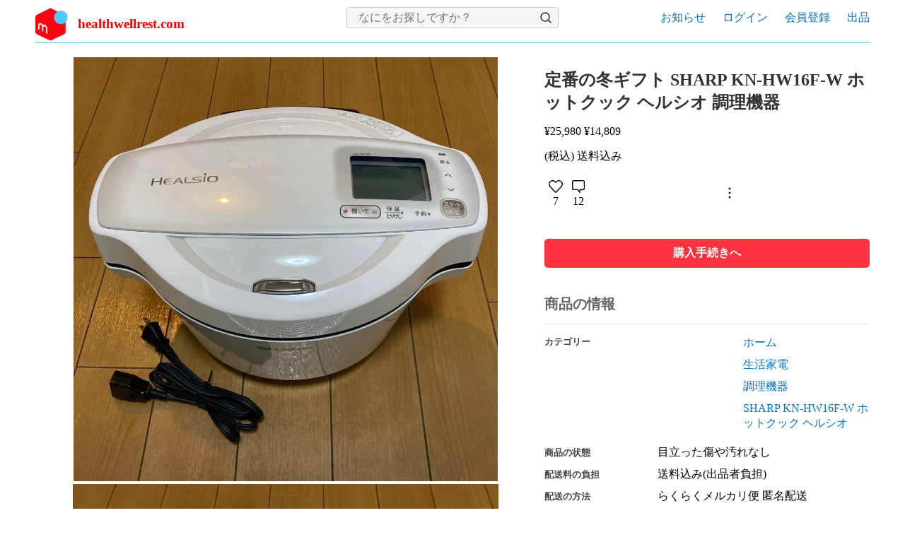

--- FILE ---
content_type: text/html; charset=utf-8
request_url: https://healthwellrest.com/geti/46420lbgvitems
body_size: 24828
content:
<!DOCTYPE html>
<html lang="ja">
<head>
  <meta charset="utf-8">
  <meta content="width=device-width, initial-scale=1.0, maximum-scale=1.0, user-scalable=no" name="viewport">
  <title>定番の冬ギフト SHARP KN-HW16F-W ホットクック ヘルシオ 調理機器 - healthwellrest.com</title>
  <script type="application/ld+json">
    {
      "@context": "https://schema.org",
      "@type": "NewsArticle",
      "mainEntityOfPage": {
        "@type": "WebPage",
        "@id": "https://healthwellrest.com/geti/46420lbgvitems"
      },
      "headline": "定番の冬ギフト SHARP KN-HW16F-W ホットクック ヘルシオ 調理機器",
      "image": [
        "https://static.mercdn.net/item/detail/orig/photos/m50997381411_1.jpg"
       ],
      "datePublished": "2023-05-27T00:20",
      "dateModified": "2023-05-28T13:48",
      "author": {
        "@type": "Person",
        "name": "healthwellrest.com"
      },
       "publisher": {
        "@type": "Organization",
        "name": "healthwellrest.com",
        "url": "https://healthwellrest.com/geti/46420lbgvitems"
      }
    }
  </script>
  <meta itemprop="dateUpdate" content="2023-05-29 03:59:27">
  <link rel="alternate" type="application/rss+xml" href="/rss.xml" title="HEALTHWELLREST.COM RSS">
  <meta content="定番の冬ギフト SHARP KN-HW16F-W ホットクック ヘルシオ, 調理機器 - healthwellrest.com" name="description">
  <meta content="black" name="apple-mobile-web-app-status-bar-style">
  <meta content="yes" name="apple-mobile-web-app-capable">
  <meta content="telephone=no" name="format-detection">
  <link href="/geti/46420lbgvitems" rel="canonical">
  <link href="/geti/46420lbgvitems" hreflang="ja" rel="alternate">
  <meta content="website" property="og:type">
  <meta content="ja_JP" property="og:locale">
  <meta content="定番の冬ギフト SHARP KN-HW16F-W ホットクック ヘルシオ 調理機器" property="og:title">
  <meta content="定番の冬ギフト SHARP KN-HW16F-W ホットクック ヘルシオ, 調理機器 - healthwellrest.com" property="og:description">
  <meta content="https://healthwellrest.com/geti/46420lbgvitems" property="og:url">
  <meta content="定番の冬ギフト SHARP KN-HW16F-W ホットクック ヘルシオ 調理機器" name="twitter:title">
  <meta content="定番の冬ギフト SHARP KN-HW16F-W ホットクック ヘルシオ, 調理機器 - healthwellrest.com" name="twitter:description">
  <meta content="14,809" property="product:price:amount">
  <meta content="JPY" property="product:price:currency">
  <style type="text/css">
        body {--alias-color-background-primary-highlight: #f5f5f5;--alias-color-background-primary-default: #fff;--alias-color-background-primary-active: #f5f5f5;--alias-color-background-secondary-highlight: #e5e5e5;--alias-color-background-secondary-default: #f5f5f5;--alias-color-background-secondary-active: #e5e5e5;--alias-color-background-tertiary-highlight: #666;--alias-color-background-tertiary-default: #333;--alias-color-background-tertiary-active: #222;--alias-color-background-accent-highlight: #63c5ff;--alias-color-background-accent-default: #0095ee;--alias-color-background-accent-active: #0073cc;--alias-color-background-attention-highlight: #ff6574;--alias-color-background-attention-default: #ff333f;--alias-color-background-attention-active: #e32b36;--alias-color-background-accentThin-highlight: #c9ebff;--alias-color-background-accentThin-default: #e8f8ff;--alias-color-background-accentThin-active: #c9ebff;--alias-color-background-attentionThin-highlight: #ffdcdf;--alias-color-background-attentionThin-default: #fdf1f3;--alias-color-background-attentionThin-active: #ffdcdf;--alias-color-background-success-highlight: #cdfbd2;--alias-color-background-success-default: #e4ffec;--alias-color-background-success-active: #cdfbd2;--alias-color-background-disabled-default: #ccc;--alias-color-overlay-strong: #222c;--alias-color-overlay-midStrong: #2229;--alias-color-overlay-middle: #2226;--alias-color-overlay-weak: #2223;--alias-color-overlay-inverseStrong: #fffc;--alias-color-overlay-inverseMidStrong: #fff9;--alias-color-overlay-inverseMiddle: #fff6;--alias-color-overlay-inverseWeak: #fff3;--alias-color-text-primary-highlight: #999;--alias-color-text-primary-default: #333;--alias-color-text-primary-active: #222;--alias-color-text-secondary-highlight: #999;--alias-color-text-secondary-default: #666;--alias-color-text-secondary-active: #4c4c4c;--alias-color-text-placeholder-default: #999;--alias-color-text-disabled-default: #ccc;--alias-color-text-accent-highlight: #63c5ff;--alias-color-text-accent-default: #0095ee;--alias-color-text-accent-active: #0073cc;--alias-color-text-link-highlight: #30b2ff;--alias-color-text-link-default: #0073cc;--alias-color-text-link-active: #0056ab;--alias-color-text-attention-highlight: #ff6574;--alias-color-text-attention-default: #ff333f;--alias-color-text-attention-active: #e32b36;--alias-color-text-inverse-highlight: #f5f5f5;--alias-color-text-inverse-default: #fff;--alias-color-text-inverse-active: #f5f5f5;--alias-color-text-success-highlight: #0fbf67;--alias-color-text-success-default: #0aa466;--alias-color-text-success-active: #078962;--alias-color-icon-primary-highlight: #999;--alias-color-icon-primary-default: #333;--alias-color-icon-primary-active: #222;--alias-color-icon-secondary-highlight: #e5e5e5;--alias-color-icon-secondary-default: #ccc;--alias-color-icon-secondary-active: #999;--alias-color-icon-tertiary-highlight: #999;--alias-color-icon-tertiary-default: #666;--alias-color-icon-tertiary-active: #4c4c4c;--alias-color-icon-disabled-default: #ccc;--alias-color-icon-accent-highlight: #63c5ff;--alias-color-icon-accent-default: #0095ee;--alias-color-icon-accent-active: #0073cc;--alias-color-icon-link-highlight: #30b2ff;--alias-color-icon-link-default: #0073cc;--alias-color-icon-link-active: #0056ab;--alias-color-icon-attention-highlight: #ff6574;--alias-color-icon-attention-default: #ff333f;--alias-color-icon-attention-active: #e32b36;--alias-color-icon-inverse-highlight: #f5f5f5;--alias-color-icon-inverse-default: #fff;--alias-color-icon-inverse-active: #f5f5f5;--alias-color-icon-success-highlight: #0fbf67;--alias-color-icon-success-default: #0aa466;--alias-color-icon-success-active: #078962;--alias-color-icon-decorativeYellow-highlight: #ffdc74;--alias-color-icon-decorativeYellow-default: #ffb818;--alias-color-icon-decorativeYellow-active: #db9611;--alias-color-border-primary-highlight: #e5e5e5;--alias-color-border-primary-default: #ccc;--alias-color-border-primary-active: #999;--alias-color-border-secondary-highlight: #404040;--alias-color-border-secondary-default: #333;--alias-color-border-secondary-active: #222;--alias-color-border-disabled-default: #ccc;--alias-color-border-accent-highlight: #63c5ff;--alias-color-border-accent-default: #0095ee;--alias-color-border-accent-active: #0073cc;--alias-color-border-attention-highlight: #ff6574;--alias-color-border-attention-default: #ff333f;--alias-color-border-attention-active: #e32b36;--alias-color-border-success-highlight: #0fbf67;--alias-color-border-success-default: #0aa466;--alias-color-border-success-active: #078962;--alias-color-system-staticBlack-default: #000;--alias-color-system-staticWhite-default: #fff;--alias-color-system-staticClear-default: #fff0;--component-button-secondary-hover: #ff65741a;--component-button-secondary-pressed: #e32b361a;--component-button-flat-hover: #ff65741a;--component-button-flat-pressed: #e32b361a;--component-avatar-border: #ccc6;--component-skeleton-wave-shimmer: linear-gradient(135deg,#fff0 20%,#fffc,#fff0 80%);--component-information-bubble-background-transaction: #fff6cf;--component-mercari-logo-text-color: #222;--focus-ring-color: #89bffd66;padding:10px;}.navigation-top.mer-navigation-top .start-section.mer-navigation-top {position: absolute;right: 0;left: 0;margin: auto;}*, :after, :before {-webkit-tap-highlight-color: transparent;box-sizing: border-box;}a{color: var(--alias-color-text-link-default);text-decoration: none;}.UWYYWXUX .start-section.mer-navigation-top {display: -webkit-inline-box;display: -ms-inline-flexbox;display: inline-flex;-webkit-box-align: center;-ms-flex-align: center;align-items: center;-webkit-box-pack: center;-ms-flex-pack: center;justify-content: center;width: var(--mer-navigation-top-start-width);}.mer-resource-mercari-logo {width: 300px;height: 49px;}.mer-resource-mercari-logo {display: inline-flex;align-items: center;justify-content: center;}.svg.mer-resource-mercari-logo {min-width: 100%;max-width: 100%;min-height: 100%;max-height: 100%;}.cls-1.mer-resource-mercari-logo {fill: none;}.cls-2.mer-resource-mercari-logo {fill: #ff0211;fill-rule: evenodd;}.cls-3.mer-resource-mercari-logo {fill: var(--component-mercari-logo-text-color);}.cls-3.mer-resource-mercari-logo {fill: var(--component-mercari-logo-text-color);}.cls-4.mer-resource-mercari-logo {fill: #4dc9ff;}.cls-5.mer-resource-mercari-logo {fill: #fff;}:not(svg) {transform-origin: 0px 0px;}.form {position: relative;display: flex;-webkit-box-align: center;align-items: center;width: 100%;color: var(--alias-color-text-primary-default);background-color: var(--alias-color-background-secondary-default);border: 1px solid var(--alias-color-border-primary-default);border-radius: 4px;}.search-input {box-sizing: border-box;width: 100%;height: 100%;margin: 0px;padding: 0px 16px;color: var(--alias-color-text-primary-default);font-weight: normal;font-size: 16px;line-height: 1.4em;background-color: transparent;border: none;border-radius: 4px 0px 0px 4px;outline: none;appearance: none;}.topmain{display: inline-flex;}.button-group {display: inline-flex;flex-shrink: 0;-webkit-box-align: center;align-items: center;-webkit-box-pack: end;justify-content: flex-end;height: 100%;border-radius: 0px 4px 4px 0px;}.form:not(:focus-within) .clear-button {display: none;}.button-container.hide {display: none;}.button-container:first-child {border-radius: 4px 0px 0px 4px;}.button-container {position: relative;display: inline-flex;box-sizing: border-box;width: 34px;height: 100%;border-radius: 4px;}.button-container mer-icon-button {width: 34px;min-width: 34px;height: 34px;min-height: 34px;}.icon-button {display: inline-flex;-webkit-box-orient: vertical;-webkit-box-direction: normal;flex-direction: column;-webkit-box-align: center;align-items: center;-webkit-box-pack: center;justify-content: center;box-sizing: border-box;width: 100%;min-width: inherit;height: 100%;min-height: inherit;margin: 0px;padding: 4px;overflow: hidden;border: 0px;border-radius: 4px;cursor: pointer;user-select: none;}img{max-width:85%;}li{list-style-type:none;}body{max-width:1200px;margin: 0px auto;}table{width:100% !important;}@media (min-width: 750px) {.TUVZXCEX{display:block;position:relative;text-align:center;}.UCZVUDXD{width:60%;float:left;}.VFWXUWYB{width:39%;float:right;}}.YTWFFWXZ li{width:100px;height:100px;display:inline-block;margin:5px;}.YTWFFWXZ img{width:100px;height:100px;}.ZBAXXVDE{width:100%;margin-top:10px;}.FEDTZAXD{clear:both;}.FAYWECWF{text-align:center;}.FAYWECWF img{width:600px;}.BCYWUWET{display: block;font-size: 24px;font-weight: 700;}.UDWZXDZE>span{font-size:28px;color:#e32b36;font-weight:400;}.XYEAXXEZ>span{text-decoration:line-through;}.WXEZDYBA p{display:inline-block;color: var(--alias-color-text-primary-default);font-size:10px;}.ZYTCTTFU{width:100%;padding:10px 0;background-color:var(--alias-color-background-attention-default);text-align:center;margin:40px 0px;border-radius:5px;}.ZYTCTTFU a{color:white;font-weight:bold;}.EFFYDEWY{width:100%;padding:10px 0;border:1px solid var(--alias-color-background-attention-default);text-align:center;margin:40px 0px;border-radius:5px;}.EFFYDEWY a{color:var(--alias-color-background-attention-default);;font-weight:bold;}.EFFYDEWY:hover { background: #ffeff1;}.dfcOUs {display: -webkit-box;display: -webkit-flex;display: -ms-flexbox;display: flex;-webkit-flex-direction: row;-ms-flex-direction: row;flex-direction: row;-webkit-flex-wrap: nowrap;-ms-flex-wrap: nowrap;flex-wrap: nowrap;-webkit-align-items: center;-webkit-box-align: center;-ms-flex-align: center;align-items: center;-webkit-box-pack: justify;-webkit-justify-content: space-between;-ms-flex-pack: justify;justify-content: space-between;}.jBUcPs {display: flex;flex-flow: row nowrap;-webkit-box-align: center;align-items: center;justify-content: normal;gap: 8px;}.icon.accent {fill: var(--alias-color-icon-accent-default);}.YXCAZWDA{padding:0;margin:0;}.YXCAZWDA li{margin-bottom:10px;}.YXCAZWDA .cat{display:flex;}.YXCAZWDA .cat_det{width:60%;}.YXCAZWDA .DZCVFBWF{font-weight:600;font-size:13px;display:inline-block;width:10rem;color: #444;}mer-text[slot=title]{color: inherit;font-weight: bold;font-size: 12px;line-height: 1.4em;display:block;margin-bottom:5px;}mer-text[slot=text]{color: inherit;font-weight: normal;font-size: 12px;line-height: 1.4em;display:block;}.bubble{display:flex;background-color: var(--alias-color-background-secondary-default);padding:10 8;border-radius: 8px;}.bubble1{display:flex;background-color: var(--alias-color-background-accentThin-default);padding:10 8;border-radius: 8px;}mer-icon-lock-filled[slot=icon]{margin-right: 8px;padding-top: 7px;}.ZEUYFWXF{padding: 16px 0px;border-bottom:1px solid var(--alias-color-background-secondary-active);;border-top:1px solid var(--alias-color-background-secondary-active);}.avatar{display: inline-flex;box-sizing: border-box;margin: 0px;overflow: hidden;background: var(--alias-color-background-secondary-default);border: 1px solid var(--alias-color-border-primary-highlight);border-radius: 50%;width:52px;height:52px;margin-right:10px;margin-top:13px;}.avatar img{width:100%;}.ZEUYFWXF mer-text[slot=avator]{font-weight:bold;font-size:14px;}.YDBEXXYU{margin:10px 0px;}.WVFYYEAA{background-image: url([data-uri]);background-repeat: no-repeat;background-position: 0 0;margin-right: -2px;position: relative;top: 0;background-size: 65px 13px;height: 13px;width: 65px;margin-bottom: 2px;display: inline-block;color: #9aa0a6;}.VZEBBEXV{background-image: url([data-uri]);background-repeat: no-repeat;background-position: 0 0;left: 0;position: absolute;transform: scaleX(1);background-size: 65px 13px;height: 13px;width: 65px;}.EDDXEZAF{display:inline-block;color: var(--alias-color-text-link-default);margin-left:10px;}.star_confirm{color: var(--alias-color-text-primary-default);fill: var(--alias-color-icon-success-default);}.AWEBXAYZ ul{padding:0px;}.TVTXXZYV{width:80%;}.XTEVWXYV{display:inline-block;margin-top:20px;}.AWEBXAYZ li{list-style-type:none;padding:0px;display:flex;margin-bottom:12px;}.EWUBFEDU{background: var(--alias-color-background-secondary-default);border-radius: 8px;color: var(--alias-color-text-primary-default);font-size: 15px;font-weight: 400;line-height: 1.4em;margin-top: 4px;padding: 8px;position: relative;width: 100%;}.WUUYAZZW{margin-bottom:10px;font-weight:bold;}.EWUBFEDU .CFYDDDVB{white-space:pre-wrap;}.DVDCECBD{margin-top:50px;}.XVABDWXV ul{margin-top:40px;padding:0;margin:0;}.XVABDWXV img{width:180px;height:200px;}.XVABDWXV li{display:inline-flex;text-align:center;margin-right:20px;}.XVABDWXV .product_title{color:var(--alias-color-text-primary-default);margin-top:20px;font-size: 14px;line-height:1.4rem;overflow:hidden;text-overflow:ellipsis;display:-webkit-box;-webkit-box-orient:vertical;-webkit-line-clamp:2;}h2{font-size: 20px;font-weight: 700;line-height:1.4rem;color: var(--alias-color-text-secondary-default);text-align: left;}h1{display: block;font-size: 24px;font-weight: 700;line-height:2rem;color: var(--alias-color-text-primary-default);}h3{font-size:15px;font-weight:bold;}.item{width: 210px;margin-bottom:20px;}.item a{display:block;position:relative;}.item .price_item{position:absolute;left:0px;bottom:10px;overflow: hidden;color: var(--alias-color-system-staticWhite-default);font-size: 14px;line-height: 1.4em;white-space: nowrap;text-overflow: ellipsis;word-break: break-all;font-weight: bold;font-size: 20px;padding: 2px 12px 2px 8px;background-color: rgba(0, 0, 0, 0.4);border-radius: 0px 20px 20px 0px;}.item_img{position: relative;display: flex;-webkit-box-align: center;align-items: center;-webkit-box-pack: center;justify-content: center;position:relative;margin: 0px;overflow: hidden;background: var(--alias-color-background-secondary-default);}.AYZTZZCW{display:flex;}.AYZTZZCW a{color: var(--alias-color-text-primary-default);font-size:15px;}.AYZTZZCW ul{padding:0;margin:0;}.AYZTZZCW li{margin:10px 0px;}hr{margin:30px 0px;}.AYZTZZCW >div{margin-right:30px;}.ZBAXXVDE{padding:20px 20px 30px 20px;background-color: var(--alias-color-background-secondary-default);}.VYYYBWFA{margin:30px 0px 70px 0px;}.shared ul{padding:0;margin:0}.shared a{color:black;}.shared li{list-style-type:none;display:inline-block;margin-right:10px;}.shared li a{display:inline-block;width:20px;}.UFWYUXXT{text-align:center;position:relative;margin-bottom: 20px;border-bottom: 1px solid var(--alias-color-background-accent-highlight);padding-bottom: 20px;text-align: center;}.UWYYWXUX{position:absolute;left:0px;width:300px;display:inline-block;vertical-align:middle;}.wecomehea{display:inline-block;}.wechealogi{position:absolute;right:0px;top:5px;}.WYZUCBWX{display:inline-block;}.ZBBAWYYD{display:none;}.WYZUCBWX a{color:var(--alias-color-text-link-default);;display:inline-block;margin-left:20px;}.topmain form{margin-block:0px}.topmain{width:300px;display:inline-block;}.AYZTZZCW .b_t_n{position: relative;display: flex;-moz-box-align: center;align-items: center;-moz-box-pack: start;justify-content: flex-start;width: 100%;height: 48px;padding: 0px;background: transparent;border: medium none;cursor: pointer;}.AYZTZZCW .b_t_n >span{display:none;}@media (max-width: 750px) {.item{width: 100%;}.XVABDWXV img{width:80%;height:200px;}.XVABDWXV li{display:inline-block;text-align:center;margin-right:auto;width:100%;}.ZBBAWYYD{display:inline-block;position:absolute;right:10px;top:10px;}.hidden{display:none;}.UWYYWXUX{position:relative;left:0px;display:block;}.wechealogi{display:block;position:relative;}.WYZUCBWX a{display:inline-block;margin-left:0;margin-right:10px;color:var(--alias-color-text-link-default);}.UFWYUXXT{text-align:left;}.AYZTZZCW{display:block;margin-right:0px;}.AYZTZZCW .hidden{display:none;}.AYZTZZCW .b_t_n h3{display:inline-block;}.AYZTZZCW .b_t_n>span{position:absolute;right:0px;display:inline-block;}.FAYWECWF img{width:100%;height:300px;}}
        .imagAdd{ height: 100px; width:100px;margin: 5px;display: inline-block;}.imagAdd img{ height:100px; width:100px;}
        .feaprdLi, .catyprdprdLi {list-style: none;width: 20%;float: left;}
        .feaprdbk, .catyprdprdbk {width: 90%;margin: 10px auto;}
        .feaprdImg, .catyprdImg {text-align: center;background: #f5f5f5;border-radius: 3px;}
        .feaprdImg img, .catyprdImg img {max-width: 100%;height: 185px;width: auto;}
        .feaprdPrice, .catyprdPrice {border-radius: 0px 20px 20px 0px;margin-top: -30px;position: absolute;padding: 0px 15px 0px 10px;font-weight: bold;height: 30px;line-height: 30px;background-color: rgba(0, 0, 0, 0.4);color: #FFF;font-size: 18px;}
        .feaprdPrice .feanormal, .catyprdPrice .catyprdnormal {font-size: 14px;text-decoration: line-through;font-weight: 500;}
        .feaprdName, .catyprdName {margin-top: 10px;height: 40px;line-height: 20px;overflow: hidden;}.img_list{text-align: center;}
  </style>
  <script type="text/javascript">
        function ZTXYVFUA(){
                var s = document.getElementById("myBtn").classList;
                if(!s.contains('hidden')){
                        s.add("hidden");
                }else{
                        s.remove("hidden");
                }
                console.log(s);
                return false;
        }
        function show_detail(id){
                var s = document.getElementById(id).classList;
                if(!s.contains('hidden')){
                        s.add("hidden");
                }else{
                        s.remove("hidden");
                }
                console.log(s);
                return false;
        }
  </script>
  <style>
  .prdDesc img{
        max-width:100%;
        height:auto;
  }
  </style>
  <style>
  .comment_item_60A7890D51{display:block;margin: 1rem 0px;padding-left: 56px;position: relative;width: 100%;}
  .comment_item_60A7890D51 .comment_img_60A7890D51{display: inline-flex;left: 0px;position: absolute;top: 0;width: 50px;height: 50px;display: inline-block;vertical-align: top;}
  .comment_item_60A7890D51 .comment_img_60A7890D51 img{width: 50px;height: 50px;border-radius: 50%;}
  .comment_item_60A7890D51 .comment_content_60A7890D51{display: inline-block;width: 100%;}
  .comment_item_60A7890D51 .comment_content_60A7890D51 .comment_user_60A7890D51 .tag{background-color: #000000;padding: 2px 10px;margin-left: 10px;}
  .comment_item_60A7890D51 .comment_content_60A7890D51 .comment_user_60A7890D51 .tag-text{color: #fff;}
  .comment_item_60A7890D51 .comment_content_60A7890D51 .comment_str_60A7890D51{background: #f3f3f3;border-radius: 8px;margin-top: 4px;padding: 8px;position: relative;width: 100%;}
  .comment_item_60A7890D51 .comment_content_60A7890D51 .comment_str_60A7890D51 p{color: #000000;font-size: 0.8rem;font-weight: 400;line-height: 1.2em;}
  </style>
</head>
<body>
  <div class="UFWYUXXT">
    <div class="UWYYWXUX">
      <div class="start-section style-scope mer-navigation-top">
        <a aria-current="page" class="UFWYUXXT__StyledLink-sc-kus86u-0 GpUrj" href="/geti/46420lbgvitems" slot="start"><svg class="style-scope mer-resource-mercari-logo" role="img" version="1.1" viewbox="0 0 300 49" xmlns="http://www.w3.org/2000/svg">
        <title class="style-scope mer-resource-mercari-logo"></title>
        <defs class="style-scope mer-resource-mercari-logo"></defs>
        <g class="style-scope mer-resource-mercari-logo" id="mercari-logo">
          <rect class="cls-1 style-scope mer-resource-mercari-logo" height="49"></rect>
          <path class="cls-2 style-scope mer-resource-mercari-logo" d="M42.65,14.15l0,21a3.55,3.55,0,0,1-2,3.17l-17.8,8.59a3.54,3.54,0,0,1-3.08,0L9.25,41.82,2,38.27A3.51,3.51,0,0,1,0,35.1l0-21a3.5,3.5,0,0,1,2-3.14L19.79,2.07a3.55,3.55,0,0,1,3.16,0L40.71,11A3.53,3.53,0,0,1,42.65,14.15Z"></path>
          <circle class="cls-4 style-scope mer-resource-mercari-logo" cx="36.03" cy="14.65" r="9.56"></circle>
          <path class="cls-5 style-scope mer-resource-mercari-logo" d="M5.87,32.15,4,31.23V25.7c0-1.62.91-3.24,2.79-3.05a4.75,4.75,0,0,1,3.54,2.75,2.4,2.4,0,0,1,2.13-.6c1,.13,4.59,1.48,4.59,6.39V37.7l-2.05-1V30.58a3.25,3.25,0,0,0-2.57-3.44c-.61-.06-1.14.43-1.15,1.48s0,6.21,0,6.21L9.4,33.91V28.12c0-2.55-1.65-3.34-2.37-3.42-.41,0-1.16.21-1.16,1.52Z"></path>
          <text fill="red" style="font-size:1.2rem;font-weight:800;" x="60" y="30">
            healthwellrest.com
          </text>
        </g></svg></a>
      </div>
    </div>
    <div class="topmain hidden" id="myBtn" style="">
      <i class="fa fa-search"></i>
      <form action="/" aria-label="検索" class="form" role="search">
        <input aria-label="検索キーワードを入力" autocomplete="off" class="search-input" placeholder="なにをお探しですか？" type="search">
        <div class="button-group">
          <div class="button-container clear-button hide"></div>
          <div class="button-container for-search">
            <div aria-label="検索" class="icon-button transparent" role="button" tabindex="0">
              <svg class="icon primary" fillrule="evenodd" height="20" viewbox="0 0 24 24" width="20">
              <path class="cls-1" d="M20.79,19.8l-3.94-3.94a7.86,7.86,0,1,0-1,1l3.94,3.94a.7.7,0,0,0,.5.21.67.67,0,0,0,.49-.21A.69.69,0,0,0,20.79,19.8ZM6.28,15.39a6.44,6.44,0,1,1,9.11,0,6.43,6.43,0,0,1-9.11,0Z"></path></svg>
            </div>
          </div>
        </div>
      </form>
    </div>
    <div class="ZBBAWYYD">
      <a href="javascript:ZTXYVFUA()"><svg class="icon inherit" fillrule="evenodd" height="24" viewbox="0 0 24 24" width="24">
      <path class="cls-1" d="M20.79,19.8l-3.94-3.94a7.86,7.86,0,1,0-1,1l3.94,3.94a.7.7,0,0,0,.5.21.67.67,0,0,0,.49-.21A.69.69,0,0,0,20.79,19.8ZM6.28,15.39a6.44,6.44,0,1,1,9.11,0,6.43,6.43,0,0,1-9.11,0Z"></path></svg></a>
    </div>
    <div class="wechealogi" style="display:inline-block;">
      <div class="WYZUCBWX">
        <a href="/">お知らせ</a> <a href="/">ログイン</a> <a href="/">会員登録</a> <a href="/">出品</a>
      </div>
    </div>
  </div>
  <div class="body">
    <div class="UCZVUDXD">
      <div class="EVTTWWUY">
        <div class="FAYWECWF"><img alt="定番の冬ギフト SHARP KN-HW16F-W ホットクック ヘルシオ 調理機器" decoding="async" loading="lazy" src="https://static.mercdn.net/item/detail/orig/photos/m50997381411_1.jpg"></div>
        <div class="img_list"><img loading="lazy" src="https://static.mercdn.net/item/detail/orig/photos/m50997381411_1.jpg"><img loading="lazy" src="https://static.mercdn.net/item/detail/orig/photos/m50997381411_2.jpg"><img loading="lazy" src="https://static.mercdn.net/item/detail/orig/photos/m50997381411_3.jpg"><img loading="lazy" src="https://static.mercdn.net/item/detail/orig/photos/m50997381411_4.jpg"><img loading="lazy" src="https://static.mercdn.net/item/detail/orig/photos/m50997381411_5.jpg"></div>
      </div>
      <div class="ADYYZUVX">
        <h2>商品の説明</h2>
        <div style="white-space:pre-wrap">
          <div class="pro_content">
            <img src="https://static.mercdn.net/item/detail/orig/photos/m50997381411_1.jpg"><img src="https://static.mercdn.net/item/detail/orig/photos/m50997381411_2.jpg"><img src="https://static.mercdn.net/item/detail/orig/photos/m50997381411_3.jpg"><img src="https://static.mercdn.net/item/detail/orig/photos/m50997381411_4.jpg"><img src="https://static.mercdn.net/item/detail/orig/photos/m50997381411_5.jpg"><br>
            「Cooooro’」 Panasonic KZ-HP2100-K<br>
            SHARPのヘルシオホットクックKN-HW16F-Wです。2021年11月にAmazonで購入しました。週1回の頻度で5か月ほど使用しましたが、使用頻度が減ったためお譲りします。使用していた期間が短いので、比較的綺麗かと思います。調理に必要な付属品は全て揃っておりますが、説明書・メニューブックはWEB上で確認が可能なため処分しております。箱もございません。比較的きれいな状態ではありますが、中古品ですので気になる方はご遠慮下さい。#シャープ#SHARPカラー···ホワイト調理家電種類···電気調理鍋・スロークッカー
            <table border="1">
              <tr>
                <th><b>カテゴリー:</b></th>
                <th>家電・スマホ・カメラ&gt;&gt;&gt;生活家電&gt;&gt;&gt;調理機器</th>
              </tr>
              <tr>
                <th><b>商品の状態:</b></th>
                <th>目立った傷や汚れなし</th>
              </tr>
              <tr>
                <th><b>ブランド:</b></th>
                <th>シャープ</th>
              </tr>
              <tr>
                <th><b>配送料の負担:</b></th>
                <th>送料込み(出品者負担)</th>
              </tr>
              <tr>
                <th><b>配送の方法:</b></th>
                <th>佐川急便/日本郵便</th>
              </tr>
              <tr>
                <th><b>発送元の地域:</b></th>
                <th>愛知県</th>
              </tr>
              <tr>
                <th><b>発送までの日数:</b></th>
                <th>1~2日で発送</th>
              </tr>
            </table>
          </div>
          <h3>定番の冬ギフト SHARP KN-HW16F-W ホットクック ヘルシオ 調理機器</h3>
          <div class='url_tag' style='display:none;'>
            375
          </div>
        </div>
        <p class="secondary body style-scope mer-text">15分钟前</p>
      </div>
    </div>
    <div class="VFWXUWYB">
      <div>
        <div>
          <h1 class="BCYWUWET">定番の冬ギフト SHARP KN-HW16F-W ホットクック ヘルシオ 調理機器</h1>
        </div>
        <div class="WXEZDYBA" type="caption"></div>
        <div>
          <span class="currency style-scope mer-price">¥</span><span class="number style-scope mer-price">25,980</span> <span class="currency style-scope mer-price">¥</span><span class="number style-scope mer-price">14,809</span>
          <p class="primary caption style-scope mer-text">(税込) 送料込み</p>
        </div>
        <section class="layout__SubSection-sc-1lyi7xi-8 fuVTby">
          <div class="layout__FlexWrapper-sc-1lyi7xi-9 dfcOUs">
            <div class="layout__FlexWrapper-sc-1lyi7xi-9 jBUcPs">
              <div aria-label="33" class="icon-button with-text style-scope mer-icon-button" role="button" tabindex="-1">
                <svg class="icon primary style-scope mer-icon-heart-outline" fillrule="evenodd" height="24" viewbox="0 0 24 24" width="24">
                <path class="cls-1 style-scope mer-icon-heart-outline" d="M12,21a.68.68,0,0,1-.48-.19C10.68,20,3.3,13,2.34,10.41a5.4,5.4,0,0,1,.17-4.19,5.56,5.56,0,0,1,3.2-2.89A5.65,5.65,0,0,1,12,5.09a5.66,5.66,0,0,1,6.29-1.76,5.56,5.56,0,0,1,3.2,2.89,5.4,5.4,0,0,1,.17,4.19c-1,2.58-8.34,9.61-9.18,10.4A.68.68,0,0,1,12,21ZM7.61,4.4a4.18,4.18,0,0,0-1.43.25,4.13,4.13,0,0,0-2.4,2.16,4,4,0,0,0-.12,3.11c.66,1.81,5.86,7,8.34,9.41,2.48-2.38,7.68-7.6,8.34-9.41a4,4,0,0,0-.12-3.11,4.13,4.13,0,0,0-2.4-2.16h0a4.24,4.24,0,0,0-5.2,2,.73.73,0,0,1-1.24,0A4.24,4.24,0,0,0,7.61,4.4Z"></path></svg> <span class="inherit body style-scope mer-text">7</span>
              </div>
              <div aria-hidden="true" class="positioner style-scope mer-tooltip"></div>
              <div aria-label="24" class="icon-button with-text style-scope mer-icon-button" role="button" tabindex="0">
                <svg class="icon primary style-scope mer-icon-comment-square-outline" fillrule="evenodd" height="24" viewbox="0 0 24 24" width="24">
                <path class="cls-1 style-scope mer-icon-comment-square-outline" d="M14.08,21a.69.69,0,0,1-.55-.26l-2.92-3.65H5.5A2.53,2.53,0,0,1,3,14.53v-9A2.53,2.53,0,0,1,5.5,3h13A2.53,2.53,0,0,1,21,5.57v9a2.53,2.53,0,0,1-2.49,2.56H14.78V20.3a.7.7,0,0,1-.47.66A.66.66,0,0,1,14.08,21ZM5.5,4.41A1.13,1.13,0,0,0,4.41,5.57v9A1.13,1.13,0,0,0,5.5,15.69H11a.7.7,0,0,1,.55.27l1.88,2.34V16.39a.7.7,0,0,1,.7-.7h4.45a1.13,1.13,0,0,0,1.09-1.16v-9a1.13,1.13,0,0,0-1.09-1.16Z"></path></svg> <span class="inherit body style-scope mer-text">12</span>
              </div>
              <div aria-hidden="true" class="positioner style-scope mer-tooltip"></div>
            </div>
            <div aria-label="その他のメニュー" class="icon-button primary circle style-scope mer-icon-button" role="button" tabindex="0">
              <svg class="icon primary style-scope mer-icon-more-vertical-outline" fillrule="evenodd" height="24" viewbox="0 0 24 24" width="24">
              <circle class="style-scope mer-icon-more-vertical-outline" cx="12" cy="5.9" r="1.4"></circle>
              <circle class="style-scope mer-icon-more-vertical-outline" cx="12" cy="18.1" r="1.4"></circle>
              <circle class="style-scope mer-icon-more-vertical-outline" cx="12" cy="12" r="1.4"></circle></svg>
            </div>
            <div aria-hidden="true" class="positioner style-scope mer-tooltip"></div>
            <div class="positioner style-scope mer-menu"></div>
          </div>
        </section>
        <div class="ZYTCTTFU">
          <a data-label="購入手続きへ" href="javascript:void(0)">購入手続きへ</a>
        </div>
        <div class="TBWZFWWF">
          <h2>商品の情報</h2>
          <div class="ZEUYFWXF">
            <ul class="YXCAZWDA">
              <li class="cat">
                <span class="DZCVFBWF">カテゴリー</span> <span class="cat_det"></span>
                <ol itemscope itemtype="https://schema.org/BreadcrumbList">
                  <li itemprop="itemListElement" itemscope itemtype="https://schema.org/ListItem"><span class="cat_det"><a itemprop="item" href="/"><span itemprop="name">ホーム</span></a>
                  <meta itemprop="position" content="1"></span></li>
                  <li itemprop="itemListElement" itemscope itemtype="https://schema.org/ListItem">
                    <a itemprop="item" href="/urncatlbgv/12"><span itemprop="name">生活家電</span></a>
                    <meta itemprop="position" content="2">
                  </li>
                  <li itemprop="itemListElement" itemscope itemtype="https://schema.org/ListItem">
                    <a itemprop="item" href="/urncatlbgv/13"><span itemprop="name">調理機器</span></a>
                    <meta itemprop="position" content="3">
                  </li>
                  <li itemprop="itemListElement" itemscope itemtype="https://schema.org/ListItem">
                    <a itemprop="item" href="/geti/46420lbgvitems"><span itemprop="name">SHARP KN-HW16F-W ホットクック ヘルシオ</span></a>
                    <meta itemprop="position" content="4">
                  </li>
                </ol>
              </li>
              <li><span class="DZCVFBWF">商品の状態</span><span>目立った傷や汚れなし</span></li>
              <li><span class="DZCVFBWF">配送料の負担</span><span>送料込み(出品者負担)</span></li>
              <li><span class="DZCVFBWF">配送の方法</span><span>らくらくメルカリ便 匿名配送</span></li>
              <li><span class="DZCVFBWF">発送元の地域</span><span>東京都</span></li>
              <li><span class="DZCVFBWF">発送までの日数</span><span>1~3日で発送</span></li>
            </ul>
          </div>
          <section class="layout__Section-sc-1lyi7xi-7 jAMyun;" style="margin-top:10px;">
            <svg class="icon accent" fillrule="evenodd" height="20" viewbox="0 0 24 24" width="20">
            <path class="cls-1" d="M19.3,10.27H17.57V7.57a5.57,5.57,0,0,0-11.14,0v2.7H4.7A.7.7,0,0,0,4,11V21.3a.7.7,0,0,0,.7.7H19.3a.7.7,0,0,0,.7-.7V11A.7.7,0,0,0,19.3,10.27ZM7.83,7.57a4.17,4.17,0,0,1,8.34,0v2.7H7.83Z"></path></svg>
            <div>
              healthwellrest.comメルカリ安心への取り組み お金は事務局に支払われ、評価後に振り込まれます
            </div>
          </section>
        </div>
        <div class="TBWZFWWF">
          <h2>出品者</h2>
          <div class="ZEUYFWXF" style="display:flex">
            <div class="avatar" style=""><img src="https://static.mercdn.net/item/detail/orig/photos/m50997381411_1.jpg"></div>
            <div>
              <p class="pinzri1">ea78981</p>
              <p class="pinzri2"><i class="fa fa-star"></i><i class="fa fa-star"></i><i class="fa fa-star"></i><i class="fa fa-star"></i><i class="fa fa-star"></i>&nbsp;1504</p>
              <div>
                <svg class="icon inherit" fillrule="evenodd" height="16" viewbox="0 0 24 24" width="16">
                <path d="M20.77 5.9C20.62 5.77 20.42 5.71 20.23 5.72C20.21 5.72 17.97 5.92 16.07 4.7C13.93 3.32 12.44 2.16 12.43 2.15C12.18 1.95 11.82 1.95 11.57 2.15C11.55 2.16 10.07 3.31 7.93 4.7C7.18 5.18 5.89 5.77 4.14 5.74C3.98 5.74 3.84 5.73 3.75 5.72C3.55 5.71 3.37 5.78 3.22 5.91C3.08 6.04 3 6.23 3 6.42V12.93C3 17.95 11.36 21.78 11.71 21.94C11.8 21.98 11.9 22 12 22C12.1 22 12.2 21.98 12.29 21.94C12.64 21.78 21 17.95 21 12.93V6.42C21 6.22 20.92 6.03 20.77 5.9ZM16.74 9.74L11.24 15.24C11.11 15.37 10.93 15.45 10.74 15.45C10.55 15.45 10.38 15.38 10.24 15.24L7.24 12.24C6.97 11.97 6.97 11.52 7.24 11.25C7.51 10.98 7.96 10.98 8.23 11.25L10.73 13.75L15.73 8.74C16 8.47 16.45 8.47 16.72 8.74C17.02 9.03 17.02 9.47 16.74 9.74Z"></path></svg> <span>本人確認済</span>
              </div>
            </div>
          </div>
          <section class="XXEEWYYW" style="margin-top:10px;">
            <svg class="icon accent inherit style-scope mer-icon-track-filled" fillrule="evenodd" height="20" viewbox="0 0 24 24" width="20">
            <path class="cls-1 style-scope mer-icon-track-filled" d="M19.93,11.28V10.9a3.7,3.7,0,0,0-3.7-3.7H14.77v-1a.7.7,0,0,0-.7-.7H2.7a.7.7,0,0,0-.7.7v9.7a.7.7,0,0,0,.7.7H3.93a2.75,2.75,0,0,1,5.49,0h4.71a2.75,2.75,0,0,1,5.49,0H21.3a.7.7,0,0,0,.7-.7v-2A2.7,2.7,0,0,0,19.93,11.28Zm-1.73.62H15.51v-3h.69a2,2,0,0,1,2,2Z"></path>
            <path class="cls-1 style-scope mer-icon-track-filled" d="M16.88,14.9a1.77,1.77,0,0,0-1.75,1.7s0,.07,0,.1a1.76,1.76,0,1,0,3.51,0s0-.07,0-.1A1.77,1.77,0,0,0,16.88,14.9Z"></path>
            <path class="cls-1 style-scope mer-icon-track-filled" d="M6.68,14.9a1.77,1.77,0,0,0-1.75,1.7s0,.07,0,.1a1.76,1.76,0,1,0,3.51,0s0-.07,0-.1A1.77,1.77,0,0,0,6.68,14.9Z"></path></svg>
            <div>
              スピード発送 この出品者は平均24時間以内に発送しています
            </div>
          </section>
        </div>
        <div class="DVDCECBD">
          <h2>コメント (12)</h2>
          <div class="AWEBXAYZ">
            ea78981
            <div class="Reviews">
              <div itemscope itemtype="https://schema.org/Product">
                <div itemprop="brand" itemtype="https://schema.org/Brand" itemscope>
                  <meta itemprop="name" content="定番の冬ギフト SHARP KN-HW16F-W ホットクック ヘルシオ 調理機器">
                </div>
                <meta itemprop="description" content="定番の冬ギフト SHARP KN-HW16F-W ホットクック ヘルシオ, 調理機器">
                <meta itemprop="sku" content="m50997381411-46419-mBP">
                <meta itemprop="mpn" content="m50997381411-46419-mBP"><img itemprop="image" src="https://static.mercdn.net/item/detail/orig/photos/m50997381411_1.jpg" title="定番の冬ギフト SHARP KN-HW16F-W ホットクック ヘルシオ 調理機器" alt="定番の冬ギフト SHARP KN-HW16F-W ホットクック ヘルシオ 調理機器" width="100"> <span itemprop="name">定番の冬ギフト SHARP KN-HW16F-W ホットクック ヘルシオ 調理機器</span>
                <div itemprop="review" itemscope itemtype="https://schema.org/Review">
                  <div itemprop="review" itemscope itemtype="https://schema.org/Review">
                    <span itemprop="name">「Cooooro’」 Panasonic KZ-HP2100-K</span> - by <span itemprop="author">sy-i0v0g</span>,
                    <meta itemprop="datePublished" content="2023-05-25">2023-05-25
                    <div itemprop="reviewRating" itemscope itemtype="https://schema.org/Rating">
                      <meta itemprop="worstRating" content="1"><span itemprop="ratingValue">3</span>/ <span itemprop="bestRating">5</span>stars
                    </div>
                    <div itemprop="description">
                      迅速な対応で、希望通りの商品をありがとうございます。
                    </div>
                  </div>
                  <div itemprop="review" itemscope itemtype="https://schema.org/Review">
                    <span itemprop="name">キティおもちつき</span> - by <span itemprop="author">Mra1215</span>,
                    <meta itemprop="datePublished" content="2023-05-06">2023-05-06
                    <div itemprop="reviewRating" itemscope itemtype="https://schema.org/Rating">
                      <meta itemprop="worstRating" content="1"><span itemprop="ratingValue">5</span>/ <span itemprop="bestRating">5</span>stars
                    </div>
                    <div itemprop="description">
                      値段の割には十分いい出来でした。 賃貸住宅のパンが汚れていたので交換しました。 費用対効果もいいんではないでしょうか。
                    </div>
                  </div>
                  <div itemprop="review" itemscope itemtype="https://schema.org/Review">
                    <span itemprop="name">ハーマン　大阪ガス　高級　ガスコンロ　ガステーブル　F98</span> - by <span itemprop="author">takamaru1511</span>,
                    <meta itemprop="datePublished" content="2023-05-23">2023-05-23
                    <div itemprop="reviewRating" itemscope itemtype="https://schema.org/Rating">
                      <meta itemprop="worstRating" content="1"><span itemprop="ratingValue">4</span>/ <span itemprop="bestRating">5</span>stars
                    </div>
                    <div itemprop="description">
                      当然ですけど臭いはしなくなりました。当方は大満足でございます。
                    </div>
                  </div>
                  <div itemprop="review" itemscope itemtype="https://schema.org/Review">
                    <span itemprop="name">ガスコンロ パロマ PA-370WHA ホワイト</span> - by <span itemprop="author">okataka121</span>,
                    <meta itemprop="datePublished" content="2023-04-22">2023-04-22
                    <div itemprop="reviewRating" itemscope itemtype="https://schema.org/Rating">
                      <meta itemprop="worstRating" content="1"><span itemprop="ratingValue">5</span>/ <span itemprop="bestRating">5</span>stars
                    </div>
                    <div itemprop="description">
                      最高です！！！最高です！！！最高です！！！最高です！！！最高です！！！
                    </div>
                  </div>
                  <div itemprop="review" itemscope itemtype="https://schema.org/Review">
                    <span itemprop="name">土日限定値下げ中【新品未使用】SHARP ヘルシオ ホットクック</span> - by <span itemprop="author">yogalove52</span>,
                    <meta itemprop="datePublished" content="2023-05-21">2023-05-21
                    <div itemprop="reviewRating" itemscope itemtype="https://schema.org/Rating">
                      <meta itemprop="worstRating" content="1"><span itemprop="ratingValue">4</span>/ <span itemprop="bestRating">5</span>stars
                    </div>
                    <div itemprop="description">
                      新築で購入しました。 迅速な対応で助かりました。 また、機会があれば次も使わせてもらいます！
                    </div>
                  </div>
                  <div itemprop="review" itemscope itemtype="https://schema.org/Review">
                    <span itemprop="name">送料込み＊パロマ 都市ガスコンロ エブリシェフ 2021年製＊0317-2</span> - by <span itemprop="author">IamJanner</span>,
                    <meta itemprop="datePublished" content="2023-04-08">2023-04-08
                    <div itemprop="reviewRating" itemscope itemtype="https://schema.org/Rating">
                      <meta itemprop="worstRating" content="1"><span itemprop="ratingValue">5</span>/ <span itemprop="bestRating">5</span>stars
                    </div>
                    <div itemprop="description">
                      サイズが、合わせられるので ピッタリサイズで使えるのが いいですね！毎日の排水カゴ掃除が、ストレス でしたが バスケットいらず で ストレスフリーに なりました。
                    </div>
                  </div>
                  <div itemprop="review" itemscope itemtype="https://schema.org/Review">
                    <span itemprop="name">新品未使用★ヘルシオ ホットクック KN-HW10G-B ブラック系</span> - by <span itemprop="author">ミー☆819</span>,
                    <meta itemprop="datePublished" content="2023-05-19">2023-05-19
                    <div itemprop="reviewRating" itemscope itemtype="https://schema.org/Rating">
                      <meta itemprop="worstRating" content="1"><span itemprop="ratingValue">4</span>/ <span itemprop="bestRating">5</span>stars
                    </div>
                    <div itemprop="description">
                      引っ越し先で、排水口がつまっているわけでもないのに、水を流すとシンクに水がたまってしまってしまうため、バスケットと菊割れフタを購入しました。 元々設置されていたバスケットは、もっと細かい網目状のものだったので、水の流れを良くするために、こちらの荒目のほうに変えてみました。 バスケットじたいは、こちらに変えて流れが良くなりました。 フタのほうは、たぶんこちらのシンクの形状が悪いんだと思いますが、フタをするとどうしても流れが悪くなり、水がたまってしまいます。 仕方ないので、フタを少しずつ切って、隙間を増やしたところ、正常に流れるようになりました。 結果的に、どちらも必要なものなので、買って良かったと思いました。
                    </div>
                  </div>
                  <div itemprop="review" itemscope itemtype="https://schema.org/Review">
                    <span itemprop="name">パウダリー　業務用　台湾風　かき氷機</span> - by <span itemprop="author">Greenfinger</span>,
                    <meta itemprop="datePublished" content="2023-03-25">2023-03-25
                    <div itemprop="reviewRating" itemscope itemtype="https://schema.org/Rating">
                      <meta itemprop="worstRating" content="1"><span itemprop="ratingValue">5</span>/ <span itemprop="bestRating">5</span>stars
                    </div>
                    <div itemprop="description">
                      配管の大きさを勘違いして間違って買ってしまいました。でも他で使い道があると思うので保管します
                    </div>
                  </div>
                  <div itemprop="review" itemscope itemtype="https://schema.org/Review">
                    <span itemprop="name">Panasonic ホームベーカリー ゴパン SD-RBM1001</span> - by <span itemprop="author">もんぶらん8885</span>,
                    <meta itemprop="datePublished" content="2023-05-17">2023-05-17
                    <div itemprop="reviewRating" itemscope itemtype="https://schema.org/Rating">
                      <meta itemprop="worstRating" content="1"><span itemprop="ratingValue">4</span>/ <span itemprop="bestRating">5</span>stars
                    </div>
                    <div itemprop="description">
                      ちょうどいい大きさでしたがトラップしたのことまでよく考えていなかったので部材を他で買いました
                    </div>
                  </div>
                  <div itemprop="review" itemscope itemtype="https://schema.org/Review">
                    <span itemprop="name">shimishimi様 ビルトインガスコンロ paroma PKD-N36S</span> - by <span itemprop="author">つる子1081</span>,
                    <meta itemprop="datePublished" content="2023-03-11">2023-03-11
                    <div itemprop="reviewRating" itemscope itemtype="https://schema.org/Rating">
                      <meta itemprop="worstRating" content="1"><span itemprop="ratingValue">5</span>/ <span itemprop="bestRating">5</span>stars
                    </div>
                    <div itemprop="description">
                      とりつけにてまどりました。こちらの技術力のなさです
                    </div>
                  </div>
                  <div itemprop="review" itemscope itemtype="https://schema.org/Review">
                    <span itemprop="name">《新品未使用》BONIQ2.0 （ブラック）スターターセット</span> - by <span itemprop="author">kaiver</span>,
                    <meta itemprop="datePublished" content="2023-05-15">2023-05-15
                    <div itemprop="reviewRating" itemscope itemtype="https://schema.org/Rating">
                      <meta itemprop="worstRating" content="1"><span itemprop="ratingValue">3</span>/ <span itemprop="bestRating">5</span>stars
                    </div>
                    <div itemprop="description">
                      新しい家が真下排水になるため購入しました。特に問題なく真下排水できました。
                    </div>
                  </div>
                  <div itemprop="review" itemscope itemtype="https://schema.org/Review">
                    <span itemprop="name">【新品未開封】BALMUDA トースター</span> - by <span itemprop="author">rururumi16</span>,
                    <meta itemprop="datePublished" content="2023-02-25">2023-02-25
                    <div itemprop="reviewRating" itemscope itemtype="https://schema.org/Rating">
                      <meta itemprop="worstRating" content="1"><span itemprop="ratingValue">5</span>/ <span itemprop="bestRating">5</span>stars
                    </div>
                    <div itemprop="description">
                      脚だけで十分ことたりて、その他は全く使わずじまいでした。高さ調整も兼ねて、防振ゴムマットを併用し、いたって静かで安定しております。
                    </div>
                  </div>
                </div>
                <div itemprop="aggregateRating" itemtype="https://schema.org/AggregateRating" itemscope>
                  <meta itemprop="reviewCount" content="12">
                  <meta itemprop="ratingValue" content="4.3">
                </div>
                <div itemprop="offers" itemtype="https://schema.org/Offer" itemscope>
                  <link itemprop="url" href="/geti/46420lbgvitems">
                  <meta itemprop="availability" content="https://schema.org/InStock">
                  <meta itemprop="priceCurrency" content="JPY">
                  <meta itemprop="itemCondition" content="https://schema.org/UsedCondition">
                  <meta itemprop="price" content="14,809">
                  <meta itemprop="priceValidUntil" content="2023-05-29">
                </div>
              </div>
            </div>
            <div class="EFFYDEWY">
              <a data-label="ログインしてコメントする" href="/">ログインしてコメントする</a>
            </div>
          </div>
        </div>
      </div>
    </div>
    <div class="FEDTZAXD"></div>
    <div class="XVABDWXV">
      <h2>この商品を見ている人におすすめ</h2>
      <ul>
        <li class="feaprdLi">
          <a href="/getidm6/1055lbgvitems" title="中古　ヨーグルティアS YS-01 タニカ電器">
          <div class="feaprdbk">
            <div class="feaprdImg">
              <picture><source type="image/webp" srcset="https://static.mercdn.net/item/detail/orig/photos/m62892831873_1.jpg"> <img alt="中古　ヨーグルティアS YS-01 タニカ電器" src="https://static.mercdn.net/item/detail/orig/photos/m62892831873_1.jpg" loading="lazy" decoding="async"></picture>
            </div>
            <div class="feaprdPrice">
              <span class="feanormal" data="7,500">¥7,500</span> <span class="feaspecial" data="6,375">¥6,375</span>
            </div>
            <div class="feaprdName">
              中古　ヨーグルティアS YS-01 タニカ電器
            </div>
          </div></a>
        </li>
        <li class="feaprdLi">
          <a href="/item/1065lbgvtidm72771.html" title="ブルーノ BRUNO オーバルホットプレート BOE053-GRG(mm001)">
          <div class="feaprdbk">
            <div class="feaprdImg">
              <picture><source type="image/webp" srcset="https://static.mercdn.net/item/detail/orig/photos/m72771993853_1.jpg"> <img alt="ブルーノ BRUNO オーバルホットプレート BOE053-GRG(mm001)" src="https://static.mercdn.net/item/detail/orig/photos/m72771993853_1.jpg" loading="lazy" decoding="async"></picture>
            </div>
            <div class="feaprdPrice">
              <span class="feanormal" data="7,900">¥7,900</span> <span class="feaspecial" data="6,715">¥6,715</span>
            </div>
            <div class="feaprdName">
              ブルーノ BRUNO オーバルホットプレート BOE053-GRG(mm001)
            </div>
          </div></a>
        </li>
        <li class="feaprdLi">
          <a href="/getid/1075lbgvitems.htm" title="フードセーバー FM2000DTC/FM2010DTC">
          <div class="feaprdbk">
            <div class="feaprdImg">
              <picture><source type="image/webp" srcset="https://static.mercdn.net/item/detail/orig/photos/m54755027457_1.jpg"> <img alt="フードセーバー FM2000DTC/FM2010DTC" src="https://static.mercdn.net/item/detail/orig/photos/m54755027457_1.jpg" loading="lazy" decoding="async"></picture>
            </div>
            <div class="feaprdPrice">
              <span class="feanormal" data="7,500">¥7,500</span> <span class="feaspecial" data="6,375">¥6,375</span>
            </div>
            <div class="feaprdName">
              フードセーバー FM2000DTC/FM2010DTC
            </div>
          </div></a>
        </li>
        <li class="feaprdLi">
          <a href="/items/1083lbgvtid.html" title="パロマ　ガスコンロ（都市ガス用）">
          <div class="feaprdbk">
            <div class="feaprdImg">
              <picture><source type="image/webp" srcset="https://static.mercdn.net/item/detail/orig/photos/m49458339685_1.jpg"> <img alt="パロマ　ガスコンロ（都市ガス用）" src="https://static.mercdn.net/item/detail/orig/photos/m49458339685_1.jpg" loading="lazy" decoding="async"></picture>
            </div>
            <div class="feaprdPrice">
              <span class="feanormal" data="7,500">¥7,500</span> <span class="feaspecial" data="6,375">¥6,375</span>
            </div>
            <div class="feaprdName">
              パロマ　ガスコンロ（都市ガス用）
            </div>
          </div></a>
        </li>
        <li class="feaprdLi">
          <a href="/getidm447/1093lbgvitems.htm" title="佐藤商事 家庭用マイコン電気圧力鍋 2.5L STL-EC30">
          <div class="feaprdbk">
            <div class="feaprdImg">
              <picture><source type="image/webp" srcset="https://static.mercdn.net/item/detail/orig/photos/m44725874205_1.jpg"> <img alt="佐藤商事 家庭用マイコン電気圧力鍋 2.5L STL-EC30" src="https://static.mercdn.net/item/detail/orig/photos/m44725874205_1.jpg" loading="lazy" decoding="async"></picture>
            </div>
            <div class="feaprdPrice">
              <span class="feanormal" data="7,400">¥7,400</span> <span class="feaspecial" data="6,290">¥6,290</span>
            </div>
            <div class="feaprdName">
              佐藤商事 家庭用マイコン電気圧力鍋 2.5L STL-EC30
            </div>
          </div></a>
        </li>
        <li class="feaprdLi">
          <a href="/item/1095lbgvtidm192.html" title="【簡単ヘルスケア❤️】ノンフライヤー 2L エアフライヤー 1~3人コンパクト">
          <div class="feaprdbk">
            <div class="feaprdImg">
              <picture><source type="image/webp" srcset="https://static.mercdn.net/item/detail/orig/photos/m19237575370_1.jpg"> <img alt="【簡単ヘルスケア❤️】ノンフライヤー 2L エアフライヤー 1~3人コンパクト" src="https://static.mercdn.net/item/detail/orig/photos/m19237575370_1.jpg" loading="lazy" decoding="async"></picture>
            </div>
            <div class="feaprdPrice">
              <span class="feanormal" data="7,400">¥7,400</span> <span class="feaspecial" data="6,290">¥6,290</span>
            </div>
            <div class="feaprdName">
              【簡単ヘルスケア❤️】ノンフライヤー 2L エアフライヤー 1~3人コンパクト
            </div>
          </div></a>
        </li>
        <li class="feaprdLi">
          <a href="/getidm1/1103lbgvitems" title="GOURMIA デジタルエアフライヤー　5.7L容量">
          <div class="feaprdbk">
            <div class="feaprdImg">
              <picture><source type="image/webp" srcset="https://static.mercdn.net/item/detail/orig/photos/m12724769238_1.jpg"> <img alt="GOURMIA デジタルエアフライヤー　5.7L容量" src="https://static.mercdn.net/item/detail/orig/photos/m12724769238_1.jpg" loading="lazy" decoding="async"></picture>
            </div>
            <div class="feaprdPrice">
              <span class="feanormal" data="8,000">¥8,000</span> <span class="feaspecial" data="6,800">¥6,800</span>
            </div>
            <div class="feaprdName">
              GOURMIA デジタルエアフライヤー　5.7L容量
            </div>
          </div></a>
        </li>
        <li class="feaprdLi">
          <a href="/geti/1124lbgvitems" title="LEACCO ドリップケトル 電気ケトルコーヒー 0.9L 1200W">
          <div class="feaprdbk">
            <div class="feaprdImg">
              <picture><source type="image/webp" srcset="https://static.mercdn.net/item/detail/orig/photos/m97308091973_1.jpg"> <img alt="LEACCO ドリップケトル 電気ケトルコーヒー 0.9L 1200W" src="https://static.mercdn.net/item/detail/orig/photos/m97308091973_1.jpg" loading="lazy" decoding="async"></picture>
            </div>
            <div class="feaprdPrice">
              <span class="feanormal" data="7,200">¥7,200</span> <span class="feaspecial" data="6,120">¥6,120</span>
            </div>
            <div class="feaprdName">
              LEACCO ドリップケトル 電気ケトルコーヒー 0.9L 1200W
            </div>
          </div></a>
        </li>
        <li class="feaprdLi">
          <a href="/geti/1148lbgvitems" title="★【美品】ZAIGLE mini GRILL 型式：JP01★">
          <div class="feaprdbk">
            <div class="feaprdImg">
              <picture><source type="image/webp" srcset="https://static.mercdn.net/item/detail/orig/photos/m84662051872_1.jpg"> <img alt="★【美品】ZAIGLE mini GRILL 型式：JP01★" src="https://static.mercdn.net/item/detail/orig/photos/m84662051872_1.jpg" loading="lazy" decoding="async"></picture>
            </div>
            <div class="feaprdPrice">
              <span class="feanormal" data="7,200">¥7,200</span> <span class="feaspecial" data="6,120">¥6,120</span>
            </div>
            <div class="feaprdName">
              ★【美品】ZAIGLE mini GRILL 型式：JP01★
            </div>
          </div></a>
        </li>
        <li class="feaprdLi">
          <a href="/geti/1165lbgvitems.htm" title="サーモス 真空保温調理器 シャトルシェフ KBH-3001 シルバー">
          <div class="feaprdbk">
            <div class="feaprdImg">
              <picture><source type="image/webp" srcset="https://static.mercdn.net/item/detail/orig/photos/m54682165807_1.jpg"> <img alt="サーモス 真空保温調理器 シャトルシェフ KBH-3001 シルバー" src="https://static.mercdn.net/item/detail/orig/photos/m54682165807_1.jpg" loading="lazy" decoding="async"></picture>
            </div>
            <div class="feaprdPrice">
              <span class="feanormal" data="8,000">¥8,000</span> <span class="feaspecial" data="6,800">¥6,800</span>
            </div>
            <div class="feaprdName">
              サーモス 真空保温調理器 シャトルシェフ KBH-3001 シルバー
            </div>
          </div></a>
        </li>
        <li class="feaprdLi">
          <a href="/get/1171lbgvitems.htm" title="ou05 NELOTIE ノンフライヤー◇2L エアフライヤー 800W">
          <div class="feaprdbk">
            <div class="feaprdImg">
              <picture><source type="image/webp" srcset="https://static.mercdn.net/item/detail/orig/photos/m64023945457_1.jpg"> <img alt="ou05 NELOTIE ノンフライヤー◇2L エアフライヤー 800W" src="https://static.mercdn.net/item/detail/orig/photos/m64023945457_1.jpg" loading="lazy" decoding="async"></picture>
            </div>
            <div class="feaprdPrice">
              <span class="feanormal" data="7,380">¥7,380</span> <span class="feaspecial" data="6,273">¥6,273</span>
            </div>
            <div class="feaprdName">
              ou05 NELOTIE ノンフライヤー◇2L エアフライヤー 800W
            </div>
          </div></a>
        </li>
        <li class="feaprdLi">
          <a href="/items/1176lbgvtidm3927.html" title="IRIS OHYAMA PC-MA4 電気圧力鍋">
          <div class="feaprdbk">
            <div class="feaprdImg">
              <picture><source type="image/webp" srcset="https://static.mercdn.net/item/detail/orig/photos/m39276930385_1.jpg"> <img alt="IRIS OHYAMA PC-MA4 電気圧力鍋" src="https://static.mercdn.net/item/detail/orig/photos/m39276930385_1.jpg" loading="lazy" decoding="async"></picture>
            </div>
            <div class="feaprdPrice">
              <span class="feanormal" data="7,980">¥7,980</span> <span class="feaspecial" data="6,783">¥6,783</span>
            </div>
            <div class="feaprdName">
              IRIS OHYAMA PC-MA4 電気圧力鍋
            </div>
          </div></a>
        </li>
        <li class="feaprdLi">
          <a href="/getidm30/1183lbgvitems.htm" title="美品❗️クッキングプロ　クッキングプロv2 レシピ本付き　ショップジャパン">
          <div class="feaprdbk">
            <div class="feaprdImg">
              <picture><source type="image/webp" srcset="https://static.mercdn.net/item/detail/orig/photos/m30912473113_1.jpg"> <img alt="美品❗️クッキングプロ　クッキングプロv2 レシピ本付き　ショップジャパン" src="https://static.mercdn.net/item/detail/orig/photos/m30912473113_1.jpg" loading="lazy" decoding="async"></picture>
            </div>
            <div class="feaprdPrice">
              <span class="feanormal" data="8,000">¥8,000</span> <span class="feaspecial" data="6,800">¥6,800</span>
            </div>
            <div class="feaprdName">
              美品❗️クッキングプロ　クッキングプロv2 レシピ本付き　ショップジャパン
            </div>
          </div></a>
        </li>
        <li class="feaprdLi">
          <a href="/getidm581/1193lbgvitems" title="田中　Panasonic MJ-H200-W WHITE">
          <div class="feaprdbk">
            <div class="feaprdImg">
              <picture><source type="image/webp" srcset="https://static.mercdn.net/item/detail/orig/photos/m58153377046_1.jpg"> <img alt="田中　Panasonic MJ-H200-W WHITE" src="https://static.mercdn.net/item/detail/orig/photos/m58153377046_1.jpg" loading="lazy" decoding="async"></picture>
            </div>
            <div class="feaprdPrice">
              <span class="feanormal" data="8,000">¥8,000</span> <span class="feaspecial" data="6,800">¥6,800</span>
            </div>
            <div class="feaprdName">
              田中　Panasonic MJ-H200-W WHITE
            </div>
          </div></a>
        </li>
        <li class="feaprdLi">
          <a href="/items/1197lbgvtidm1.html" title="フォルクスワーゲン　バス　トースター　非売品　新品未使用">
          <div class="feaprdbk">
            <div class="feaprdImg">
              <picture><source type="image/webp" srcset="https://static.mercdn.net/item/detail/orig/photos/m13356610345_1.jpg"> <img alt="フォルクスワーゲン　バス　トースター　非売品　新品未使用" src="https://static.mercdn.net/item/detail/orig/photos/m13356610345_1.jpg" loading="lazy" decoding="async"></picture>
            </div>
            <div class="feaprdPrice">
              <span class="feanormal" data="7,600">¥7,600</span> <span class="feaspecial" data="6,460">¥6,460</span>
            </div>
            <div class="feaprdName">
              フォルクスワーゲン　バス　トースター　非売品　新品未使用
            </div>
          </div></a>
        </li>
        <li class="feaprdLi">
          <a href="/item/1200lbgvtidm7330.html" title="113Y 新品 送料無料 ZWILLING PICO クックウェアセット">
          <div class="feaprdbk">
            <div class="feaprdImg">
              <picture><source type="image/webp" srcset="https://static.mercdn.net/item/detail/orig/photos/m73301524403_1.jpg"> <img alt="113Y 新品 送料無料 ZWILLING PICO クックウェアセット" src="https://static.mercdn.net/item/detail/orig/photos/m73301524403_1.jpg" loading="lazy" decoding="async"></picture>
            </div>
            <div class="feaprdPrice">
              <span class="feanormal" data="7,200">¥7,200</span> <span class="feaspecial" data="6,120">¥6,120</span>
            </div>
            <div class="feaprdName">
              113Y 新品 送料無料 ZWILLING PICO クックウェアセット
            </div>
          </div></a>
        </li>
        <li class="feaprdLi">
          <a href="/items/48711lbgvtidm813.html" title="DENON SC-C17-K センタースピーカー">
          <div class="feaprdbk">
            <div class="feaprdImg">
              <picture><source type="image/webp" srcset="https://static.mercdn.net/item/detail/orig/photos/m81300257666_1.jpg"> <img alt="DENON SC-C17-K センタースピーカー" src="https://static.mercdn.net/item/detail/orig/photos/m81300257666_1.jpg" loading="lazy" decoding="async"></picture>
            </div>
            <div class="feaprdPrice">
              <span class="feanormal" data="7,200">¥7,200</span> <span class="feaspecial" data="6,120">¥6,120</span>
            </div>
            <div class="feaprdName">
              DENON SC-C17-K センタースピーカー
            </div>
          </div></a>
        </li>
        <li class="feaprdLi">
          <a href="/getidm21/721dpogitems.htm" title="DAINICHI ハイブリッド式加湿器">
          <div class="feaprdbk">
            <div class="feaprdImg">
              <picture><source type="image/webp" srcset="https://static.mercdn.net/item/detail/orig/photos/m21364602968_1.jpg"> <img alt="DAINICHI ハイブリッド式加湿器" src="https://static.mercdn.net/item/detail/orig/photos/m21364602968_1.jpg" loading="lazy" decoding="async"></picture>
            </div>
            <div class="feaprdPrice">
              <span class="feanormal" data="6,500">¥6,500</span> <span class="feaspecial" data="5,525">¥5,525</span>
            </div>
            <div class="feaprdName">
              DAINICHI ハイブリッド式加湿器
            </div>
          </div></a>
        </li>
        <li class="feaprdLi">
          <a href="/getidm327/38513dpogitems" title="Creative Sound BlasterX AE-5">
          <div class="feaprdbk">
            <div class="feaprdImg">
              <picture><source type="image/webp" srcset="https://static.mercdn.net/item/detail/orig/photos/m32727496425_1.jpg"> <img alt="Creative Sound BlasterX AE-5" src="https://static.mercdn.net/item/detail/orig/photos/m32727496425_1.jpg" loading="lazy" decoding="async"></picture>
            </div>
            <div class="feaprdPrice">
              <span class="feanormal" data="8,000">¥8,000</span> <span class="feaspecial" data="6,800">¥6,800</span>
            </div>
            <div class="feaprdName">
              Creative Sound BlasterX AE-5
            </div>
          </div></a>
        </li>
        <li class="feaprdLi">
          <a href="/getidm55/1750jrvoitems.htm" title="acca エルミタージュガーデンバレッタ">
          <div class="feaprdbk">
            <div class="feaprdImg">
              <picture><source type="image/webp" srcset="https://static.mercdn.net/item/detail/orig/photos/m55094294833_1.jpg"> <img alt="acca エルミタージュガーデンバレッタ" src="https://static.mercdn.net/item/detail/orig/photos/m55094294833_1.jpg" loading="lazy" decoding="async"></picture>
            </div>
            <div class="feaprdPrice">
              <span class="feanormal" data="12,800">¥12,800</span> <span class="feaspecial" data="7,296">¥7,296</span>
            </div>
            <div class="feaprdName">
              acca エルミタージュガーデンバレッタ
            </div>
          </div></a>
        </li>
      </ul>
    </div>
  </div>
  <div class="FEDTZAXD"></div>
  <div class="VYYYBWFA">
    <ol itemscope itemtype="https://schema.org/BreadcrumbList">
      <li itemprop="itemListElement" itemscope itemtype="https://schema.org/ListItem">
        <a itemprop="item" href="healthwellrest.com"><span itemprop="name">ホーム</span></a>
        <meta itemprop="position" content="1">
      </li>
      <li itemprop="itemListElement" itemscope itemtype="https://schema.org/ListItem">
        <span itemprop="name">定番の冬ギフト SHARP KN-HW16F-W ホットクック ヘルシオ 調理機器</span>
        <meta itemprop="position" content="3">
      </li>
    </ol>
  </div>
  <div class="ZBAXXVDE">
    <div class="AYZTZZCW">
      <div>
        <div>
          <button class="b_t_n" onclick="javascript:show_detail('ul1');"></button>
          <h3><button class="b_t_n" onclick="javascript:show_detail('ul1');">メルカリについて</button></h3><button class="b_t_n" onclick="javascript:show_detail('ul1');"><span><svg class="icon primary" fillrule="evenodd" height="16" viewbox="0 0 24 24" width="16">
          <path d="M20.29,7.94l-8,8a.41.41,0,0,1-.58,0l-8-8.1a1,1,0,1,0-1.42,1.4l8,8.11a2.39,2.39,0,0,0,1.71.71h0a2.43,2.43,0,0,0,1.71-.71l8-8a1,1,0,0,0,0-1.42A1,1,0,0,0,20.29,7.94Z"></path></svg></span></button>
        </div>
        <ul class="ul_li hidden" id="ul1">
          <li>
            <a href="/getidm9/27359sdfhitems" title="ルクルーゼ ココットオーバル 17cm モーヴピンク" style="color:#bd6bbb;">会社概要（運営会社）</a>
          </li>
          <li>
            <a href="/items/38151rkdytidm558.html" title="未着用　ニアナ　フォーマルワンピース　グレージュ" style="color:#5d01e8;">採用情報</a>
          </li>
          <li>
            <a href="/get/9361wfcditems.htm" title="便利　小物　収納 袋 保管 収納ケース カバン 鞄 収納 透明 クリア バッグ" style="color:#e55989;">プレスリリース</a>
          </li>
          <li>
            <a href="/getid/18317sbfiitems" title="新品◎HanaH 花丸夏樹×にしむらゆうじ こんぺいとみそ ルームウェア ピンク" style="color:#245cb7;">公式ブログ</a>
          </li>
          <li>
            <a href="/getidm/39230wfcditems" title="パキスタンバロチスタン州ハーラン産 イリデッセンスフローライト6" style="color:#253cb9;">プレスキット</a>
          </li>
        </ul>
      </div>
      <div>
        <div>
          <button class="b_t_n" onclick="javascript:show_detail('ul2')"></button>
          <h3><button class="b_t_n" onclick="javascript:show_detail('ul2')">ヘルプセンター</button></h3><button class="b_t_n" onclick="javascript:show_detail('ul2')"><span><svg class="icon primary" fillrule="evenodd" height="16" viewbox="0 0 24 24" width="16">
          <path d="M20.29,7.94l-8,8a.41.41,0,0,1-.58,0l-8-8.1a1,1,0,1,0-1.42,1.4l8,8.11a2.39,2.39,0,0,0,1.71.71h0a2.43,2.43,0,0,0,1.71-.71l8-8a1,1,0,0,0,0-1.42A1,1,0,0,0,20.29,7.94Z"></path></svg></span></button>
        </div>
        <ul class="ul_li hidden" id="ul2">
          <li>
            <a href="/geti/1076lqcyitems" title="GUCCI ドラえもん　コラボ　限定　スエット　トレーナー　長袖" style="color:#c7b0d7;">ヘルプセンター</a>
          </li>
          <li>
            <a href="/items/19821hifutidm9.html" title="風炉先屏風　網代　透かし　木製　屏風　衝立　茶道具　茶道　紙箱" style="color:#d6cac9;">配送方法</a>
          </li>
          <li>
            <a href="/get/31117lqcyitems.htm" title="【ポロ　ラルフローレン】ケーブルニット　コットン　Vネックセーター" style="color:#b13f1f;">出品・購入方法</a>
          </li>
          <li>
            <a href="/ite/639dbxjtidm358.html" title="無印良品　スチールユニットシェルフ　ランドリーセット　スチール棚　グレー" style="color:#a7dcd9;">お問い合わせ一覧</a>
          </li>
          <li>
            <a href="/getidm5/11711yozwitems" title="【高級】トルマリン ブレスレット 11mm" style="color:#887156;">取引開始後のFAQ</a>
          </li>
        </ul>
      </div>
      <div>
        <div>
          <button class="b_t_n" onclick="javascript:show_detail('ul3')"></button>
          <h3><button class="b_t_n" onclick="javascript:show_detail('ul3')">プライバシーと利用規約</button></h3><button class="b_t_n" onclick="javascript:show_detail('ul3')"><span><svg class="icon primary" fillrule="evenodd" height="16" viewbox="0 0 24 24" width="16">
          <path d="M20.29,7.94l-8,8a.41.41,0,0,1-.58,0l-8-8.1a1,1,0,1,0-1.42,1.4l8,8.11a2.39,2.39,0,0,0,1.71.71h0a2.43,2.43,0,0,0,1.71-.71l8-8a1,1,0,0,0,0-1.42A1,1,0,0,0,20.29,7.94Z"></path></svg></span></button>
        </div>
        <ul class="ul_li hidden" id="ul3">
          <li>
            <a href="/getidm/30518dbxjitems" title="陶器鉢　562" style="color:#360323;">プライバシーポリシー</a>
          </li>
          <li>
            <a href="/ite/41604yozwtidm.html" title="あやこ" style="color:#886cf5;">メルカリ利用規約</a>
          </li>
          <li>
            <a href="/getidm57/10738fwvhitems.htm" title="タモ白木塗　6寸二段重箱　内朱　松屋漆器店" style="color:#a0ba97;">メルカリShops利用規約</a>
          </li>
          <li>
            <a href="/getidm308/22660uabritems.htm" title="対局時計 美品" style="color:#eab3ec;">個人データの安全管理に係る基本方針</a>
          </li>
          <li>
            <a href="/items/40623fwvhtidm716.html" title="NO.022三日月　おらいさん苗　大人気　多肉植物　札付き　送料無料" style="color:#1bb71c;">資金決済法に基づく表示</a>
          </li>
        </ul>
      </div>
    </div>
    <div style="width:100%;padding:10px 0;position:relative;">
      <div class="shared" style="position:absolute;left:-5px;">
        <ul>
          <li>
            <svg fill="#000000" version="1.1" viewbox="0 0 48 48" xmlns="http://www.w3.org/2000/svg" xmlns:xlink="http://www.w3.org/1999/xlink">
            <g id="SVGRepo_bgCarrier" stroke-width="0"></g>
            <g id="SVGRepo_tracerCarrier" stroke-linecap="round" stroke-linejoin="round"></g>
            <g id="SVGRepo_iconCarrier">
              <title>Facebook</title>
              <desc>
                Created with Sketch.
              </desc>
              <defs></defs>
              <g fill="none" fill-rule="evenodd" id="Icons" stroke="none" stroke-width="1">
                <g fill="#4460A0" id="Color-" transform="translate(-200.000000, -160.000000)">
                  <path d="M225.638355,208 L202.649232,208 C201.185673,208 200,206.813592 200,205.350603 L200,162.649211 C200,161.18585 201.185859,160 202.649232,160 L245.350955,160 C246.813955,160 248,161.18585 248,162.649211 L248,205.350603 C248,206.813778 246.813769,208 245.350955,208 L233.119305,208 L233.119305,189.411755 L239.358521,189.411755 L240.292755,182.167586 L233.119305,182.167586 L233.119305,177.542641 C233.119305,175.445287 233.701712,174.01601 236.70929,174.01601 L240.545311,174.014333 L240.545311,167.535091 C239.881886,167.446808 237.604784,167.24957 234.955552,167.24957 C229.424834,167.24957 225.638355,170.625526 225.638355,176.825209 L225.638355,182.167586 L219.383122,182.167586 L219.383122,189.411755 L225.638355,189.411755 L225.638355,208 L225.638355,208 Z" id="Facebook"></path>
                </g>
              </g>
            </g></svg>
          </li>
          <li>
            <svg fill="#000000" version="1.1" viewbox="0 -4 48 48" xmlns="http://www.w3.org/2000/svg" xmlns:xlink="http://www.w3.org/1999/xlink">
            <g id="SVGRepo_bgCarrier" stroke-width="0"></g>
            <g id="SVGRepo_tracerCarrier" stroke-linecap="round" stroke-linejoin="round"></g>
            <g id="SVGRepo_iconCarrier">
              <defs></defs>
              <g fill="none" fill-rule="evenodd" id="Icons" stroke="none" stroke-width="1">
                <g fill="#00AAEC" id="Color-" transform="translate(-300.000000, -164.000000)">
                  <path d="M348,168.735283 C346.236309,169.538462 344.337383,170.081618 342.345483,170.324305 C344.379644,169.076201 345.940482,167.097147 346.675823,164.739617 C344.771263,165.895269 342.666667,166.736006 340.418384,167.18671 C338.626519,165.224991 336.065504,164 333.231203,164 C327.796443,164 323.387216,168.521488 323.387216,174.097508 C323.387216,174.88913 323.471738,175.657638 323.640782,176.397255 C315.456242,175.975442 308.201444,171.959552 303.341433,165.843265 C302.493397,167.339834 302.008804,169.076201 302.008804,170.925244 C302.008804,174.426869 303.747139,177.518238 306.389857,179.329722 C304.778306,179.280607 303.256911,178.821235 301.9271,178.070061 L301.9271,178.194294 C301.9271,183.08848 305.322064,187.17082 309.8299,188.095341 C309.004402,188.33225 308.133826,188.450704 307.235077,188.450704 C306.601162,188.450704 305.981335,188.390033 305.381229,188.271578 C306.634971,192.28169 310.269414,195.2026 314.580032,195.280607 C311.210424,197.99061 306.961789,199.605634 302.349709,199.605634 C301.555203,199.605634 300.769149,199.559408 300,199.466956 C304.358514,202.327194 309.53689,204 315.095615,204 C333.211481,204 343.114633,188.615385 343.114633,175.270495 C343.114633,174.831347 343.106181,174.392199 343.089276,173.961719 C345.013559,172.537378 346.684275,170.760563 348,168.735283" id="Twitter"></path>
                </g>
              </g>
            </g></svg>
          </li>
          <li>
            <a href="healthwellrest.com"><svg class="icon" fill="#000000" version="1.1" viewbox="0 0 1024 1024" xmlns="http://www.w3.org/2000/svg">
            <g id="SVGRepo_bgCarrier" stroke-width="0"></g>
            <g id="SVGRepo_tracerCarrier" stroke-linecap="round" stroke-linejoin="round"></g>
            <g id="SVGRepo_iconCarrier">
              <path d="M66 485.5a399.2 315.1 0 1 0 798.4 0 399.2 315.1 0 1 0-798.4 0Z" fill="#FF5086"></path>
              <path d="M198.6 666.6L148 866.1l197.3-80z" fill="#FF5086"></path>
              <path d="M906.9 528.5C900.4 672.9 756.6 836 564.7 836c-30.9 0-60 1.3-88.6-4.3 50.1 34.6 118.4 43.7 191.5 43.7 155.9 0 269.3-84.5 276.1-212.4 3-56.3-19-106.4-36.8-134.5z" fill="#48A4FF"></path>
              <path d="M890.3 764.4l35.8 135.5-139.5-54.3z" fill="#48A4FF"></path>
              <path d="M309.6 470m-46.6 0a46.6 46.6 0 1 0 93.2 0 46.6 46.6 0 1 0-93.2 0Z" fill="#FFFFFF"></path>
              <path d="M465.6 470m-46.6 0a46.6 46.6 0 1 0 93.2 0 46.6 46.6 0 1 0-93.2 0Z" fill="#FFFFFF"></path>
              <path d="M620.8 470m-46.6 0a46.6 46.6 0 1 0 93.2 0 46.6 46.6 0 1 0-93.2 0Z" fill="#FFFFFF"></path>
            </g></svg></a>
          </li>
          <li>
            <a href="healthwellrest.com"><svg fill="#000000" viewbox="-0.5 0 48 48">
            <g id="SVGRepo_bgCarrier" stroke-width="0"></g>
            <g id="SVGRepo_tracerCarrier" stroke-linecap="round" stroke-linejoin="round"></g>
            <g id="SVGRepo_iconCarrier">
              <defs></defs>
              <g fill="none" fill-rule="evenodd" id="Icons" stroke="none" stroke-width="1">
                <g id="Color-" transform="translate(-401.000000, -860.000000)">
                  <g id="Google" transform="translate(401.000000, 860.000000)">
                    <path d="M9.82727273,24 C9.82727273,22.4757333 10.0804318,21.0144 10.5322727,19.6437333 L2.62345455,13.6042667 C1.08206818,16.7338667 0.213636364,20.2602667 0.213636364,24 C0.213636364,27.7365333 1.081,31.2608 2.62025,34.3882667 L10.5247955,28.3370667 C10.0772273,26.9728 9.82727273,25.5168 9.82727273,24" fill="#FBBC05" id="Fill-1"></path>
                    <path d="M23.7136364,10.1333333 C27.025,10.1333333 30.0159091,11.3066667 32.3659091,13.2266667 L39.2022727,6.4 C35.0363636,2.77333333 29.6954545,0.533333333 23.7136364,0.533333333 C14.4268636,0.533333333 6.44540909,5.84426667 2.62345455,13.6042667 L10.5322727,19.6437333 C12.3545909,14.112 17.5491591,10.1333333 23.7136364,10.1333333" fill="#EB4335" id="Fill-2"></path>
                    <path d="M23.7136364,37.8666667 C17.5491591,37.8666667 12.3545909,33.888 10.5322727,28.3562667 L2.62345455,34.3946667 C6.44540909,42.1557333 14.4268636,47.4666667 23.7136364,47.4666667 C29.4455,47.4666667 34.9177955,45.4314667 39.0249545,41.6181333 L31.5177727,35.8144 C29.3995682,37.1488 26.7323182,37.8666667 23.7136364,37.8666667" fill="#34A853" id="Fill-3"></path>
                    <path d="M46.1454545,24 C46.1454545,22.6133333 45.9318182,21.12 45.6113636,19.7333333 L23.7136364,19.7333333 L23.7136364,28.8 L36.3181818,28.8 C35.6879545,31.8912 33.9724545,34.2677333 31.5177727,35.8144 L39.0249545,41.6181333 C43.3393409,37.6138667 46.1454545,31.6490667 46.1454545,24" fill="#4285F4" id="Fill-4"></path>
                  </g>
                </g>
              </g>
            </g></svg></a>
          </li>
        </ul>
      </div>
      <div class="company_info" style="position:absolute;right:10px;">
        © healthwellrest.com, Inc.
      </div>
    </div>
  </div>
<h2>Pola Slot Gacor Terbaru Hari Ini Pasti Jackpot</h2>
<p>Sebagai salah satu permainan yang populer, Slot Gacor menawarkan tingkat hiburan yang luar biasa dengan beragam tema yang tersedia untuk memenuhi berbagai selera. Dari tema petualangan yang memacu adrenalin hingga tema klasik yang membawa nostalgia, semuanya tersedia untuk dijelajahi. Selain itu, keunggulan lain dari <a title="Slot Gacor Gampang Menang" href="https://www.hotelpuriasri.com/">Slot Gacor Gampang Menang</a> adalah adanya bonus besar yang sering muncul, sehingga meningkatkan peluang pemain untuk mendapatkan jackpot. Rasanya seperti bermain dengan sahabat lama yang selalu siap memberikan kejutan menyenangkan di setiap putaran.</p>
<p>Mahjong Ways pertama kali hadir dengan konsep yang unik, tetapi Mahjong Ways 2 membawa permainan ini ke tingkat yang lebih seru. Versi terbaru ini menambahkan fitur pengganda yang semakin besar setiap kali cascading reels aktif. <a title="Scatter Hitam" href="https://mankindspecialities.com/">Scatter Hitam</a> lebih sering muncul, memberikan lebih banyak kesempatan untuk mendapatkan free spin yang sangat menguntungkan. Dengan desain yang lebih modern dan animasi yang lebih halus, pengalaman bermain menjadi semakin imersif. Mahjong Slot kini menjadi salah satu permainan yang paling banyak dicari oleh pemain yang menginginkan kemenangan besar dengan sensasi yang berbeda.</p>
<p>Menentukan slot gacor hari ini kini lebih mudah berkat informasi dari <a title="rtp" href="https://losmolcajetesrestaurant.com/">rtp</a> live yang menunjukkan rtp slot tertinggi. Data ini membantu pemain untuk memilih permainan slot dengan peluang kemenangan terbaik. Dengan strategi yang terarah, setiap putaran menjadi lebih menguntungkan. Oleh sebab itu, slot rtp tertinggi hari ini selalu menjadi incaran utama.</p>

<h2>Toto Togel dengan Teknologi Modern yang Canggih dan Aman</h2>
<p>Situs Toto selalu berinovasi dengan menghadirkan teknologi terbaru yang memberikan keamanan dan kenyamanan bagi para pemain. Toto Togel yang ditawarkan juga menggunakan sistem RNG (Random Number Generator) yang menjamin permainan berlangsung secara adil dan transparan. Selain itu, <a href="https://www.pecflp.com/">Situs Togel</a> ini memiliki tampilan yang modern dengan navigasi yang mudah, sehingga pemain bisa menikmati permainan dengan lebih nyaman. Toto Slot juga didukung oleh provider ternama yang menjamin kualitas permainan dengan fitur-fitur unggulan. Semua teknologi ini membuat Situs Toto semakin terpercaya dan diminati oleh banyak pemain.</p>
<p>Salah satu faktor penting dalam memilih Situs Toto adalah ketersediaan metode pembayaran yang lengkap dan praktis. Pemain bisa melakukan transaksi dengan berbagai pilihan seperti transfer bank, e-wallet, hingga pulsa untuk deposit maupun withdraw. Toto Slot memastikan bahwa semua transaksi berlangsung dengan cepat dan tanpa hambatan. <a href="https://www.fortlauderdalemaritime.com/">Slot Toto</a> yang dimainkan di platform ini memberikan pengalaman bermain yang nyaman karena proses keuangan berjalan lancar. Dengan sistem pembayaran yang fleksibel, pemain bisa lebih fokus menikmati permainan tanpa harus repot dengan masalah transaksi.</p>
<p>Setiap taruhan yang dipasang dalam Toto Macau selalu mengacu pada result Macau yang diumumkan secara resmi. Keluaran Macau yang terjadi setiap hari bisa menjadi referensi penting dalam menyusun strategi taruhan. Dengan memperhatikan <a href="https://ecohomescr.com/">data Macau</a> secara berkala, pemain dapat menemukan pola angka yang sering muncul. Live draw Macau yang dilakukan secara langsung juga menjamin bahwa permainan berjalan dengan adil dan transparan. Dengan strategi yang tepat, kemenangan bisa semakin mudah didapatkan.</p>

<h2>Kelebihan Situs Slot Gacor dengan RTP Tertinggi dan Fitur Menarik</h2>
<p>Slot777 menghadirkan sensasi bermain yang lebih seru dengan sistem RTP tertinggi yang memastikan kemenangan lebih besar. <a href="https://www.lakshyacancerhospitallucknow.com/">Slot 777</a> juga dikenal dengan fitur bonus menarik yang memberikan pengalaman bermain yang lebih menguntungkan. Slot Gacor hadir dengan berbagai pilihan permainan yang telah dioptimalkan untuk meningkatkan peluang kemenangan. Situs Slot Gacor menawarkan berbagai promosi yang bisa meningkatkan saldo pemain dengan cara yang lebih efisien. Dengan bermain di situs terpercaya, pemain bisa menikmati permainan tanpa khawatir tentang keamanan dan fair play.</p>
<p>Bagi yang mencari metode pembayaran praktis, <a href="https://shiatsuspacasablanca.com/">Slot Depo 5k</a> adalah pilihan terbaik. Dengan QRIS, transaksi menjadi mudah dan aman, cukup scan QR code untuk deposit, sehingga permainan bisa langsung dimulai tanpa repot.</p>
<p>Kesibukan sehari-hari membuat banyak orang lebih suka bermain slot Thailand yang mudah diakses. Performa server tetap konsisten berkat dukungan teknologi dari slot server Thailand yang canggih. Banyak kemudahan juga diberikan saat mendaftar di situs slot Thailand dengan sistem aman. Kesempatan menang pun semakin tinggi karena jackpot rutin hadir di <a href="https://sigortasorgulama.org/">slot gacor Thailand</a> dengan RTP besar.</p>

<h2>Keterlibatan Emosional Pemain dalam Game Online Kian Meningkat Signifikan</h2>
<p>Ketika seseorang bermain game online, mereka sering kali larut dalam dunia virtualnya. Emosi yang muncul bisa sama kuatnya dengan perasaan dalam kehidupan nyata, seperti tegang, bahagia, atau kecewa. Di platform seperti <a href="https://bhatiaonlinestore.com/">Togel158</a>, elemen emosional ini dipoles dengan alur cerita yang menggugah dan gameplay yang menantang. Interaksi emosional membuat hiburan terasa lebih personal dan melekat di ingatan. Maka tak heran jika banyak pemain merasa punya hubungan batin dengan karakter dalam permainan.</p>
<p>Para penggemar Toto macau tak pernah melewatkan live draw macau. Dari situlah mereka tahu <a href="https://canvasraiz.com/">result macau</a> terbaru. Semua angka sah tercatat dalam keluaran macau, memberi rasa yakin saat bermain di Toto macau.</p>
<p>Banyak orang tertarik ke <a href="https://neilyoungharvesttime.com/">Situs Togel</a> Resmi karena peluang hiburan dan keuntungan yang ada di Bo Togel lumayan menarik. Kalau join bareng Bo Togel Terpercaya, semua rasa ragu bisa langsung hilang. Apalagi kalau mainnya di bawah layanan Bandar Togel Terpercaya, semua keuntungan jadi lebih transparan. Cukup klik Link Togel, semua peluang bisa langsung diakses. Makanya Situs Togel Resmi selalu dicari pemain online.</p>

<h2>Bandar Togel Resmi Memberikan Banyak Bonus Menarik Untuk Pemain Online</h2>
<p>Siapa bilang bermain Togel Online hanya soal taruhan angka? Bandar Togel resmi menawarkan bonus spesial yang bisa dinikmati oleh semua pemain. Dengan Daftar Togel, akses ke promo ini terbuka lebar. Semua layanan makin terpercaya berkat hadirnya Agen Togel dan <a href="https://www.lillabaya.org/menus">Situs Toto</a> Terpercaya dalam dunia Toto Togel.</p>

<h2>Panduan Lengkap Agar Pemula Tidak Kehilangan Modal Bermain</h2>
<p>Banyak pemain memulai dengan slot bet kecil agar modal tidak cepat habis. Pola lebih kuat muncul saat slot bet 200 ditempatkan dengan tepat. Agar strategi seimbang, <a href="https://theoswalgroup.com/">slot bet 100</a> digabung dengan slot bet 400 agar ritme tetap stabil. Cadangan modal melalui slot bet 200 perak memastikan setiap langkah lebih aman. Kombinasi slot bet kecil, slot bet 200, slot bet 100, slot bet 400, dan slot bet 200 perak menciptakan konsistensi permainan.</p>
<p>Bermain di Slot Depo 10k menghadirkan kepuasan yang tidak biasa. Transaksi via <a href="https://cremaindia.com/">Slot Qris</a> begitu cepat dan minim hambatan. Modal Slot 10k tetap memberi peluang besar di setiap permainan. Proses Depo 10k sederhana dan langsung aktif. Banyak pemain merasakan keseruan tanpa batas. Karena itu, Slot Deposit 10k semakin dicari.</p>

<p>Patch terbaru bikin beberapa senjata jadi OP menurut pembahasan dalam <a href="https://www.onewildstrawberry.com/">toto togel</a>. Komunitas sering jadi sumber info tercepat. Bahkan sebelum pengumuman resmi.</p>

<h2>Related Link</h2>

<ul>

<li style="text-align: justify;">Dengan komitmen untuk memberikan pelayanan terbaik, situs togel adalah pilihan terbaik bagi para pemain <a href="https://www.hirrc.org/">Pedetogel</a> menginginkan kombinasi sempurna antara keamanan.</li>

<li style="text-align: justify;">Memberikan fleksibilitas kepada pemain untuk memilih dan menyesuaikan strategi permainan mereka sesuai keinginan <a href="https://www.spinalcordcenter.org/">Togel178</a>.</li>

<li style="text-align: justify;">merayakan kemenangan bersama-sama memberikan dimensi sosial yang menyenangkan dalam bermain judi <a href="https://andrewschoultz.com/">Pedetogel</a>.</li>

<li style="text-align: justify;">Sebagai bagian dari daftar akun togel resmi, situs togel terbaik ini memenuhi semua persyaratan untuk menjadi pilihan utama para pemain <a href="https://www.maureenpoignonec.com/">Togel178</a>.</li>

<li style="text-align: justify;">Bonus rollingan adalah salah satu bentuk insentif yang memberikan keuntungan lebih kepada para member setia situs <a href="https://sabatoto.id/">Sabatoto</a> terbaik.</li>

<li style="text-align: justify;">Besarnya bonus rollingan yang akan diterima oleh para member <a href="https://linklist.bio/sabatoto-login">Sabatoto</a> ditentukan oleh jumlah total taruhan yang mereka pasang dalam waktu satu minggu terakhir.</li>

<li style="text-align: justify;">Dalam daftar 10 situs <a href="https://sosrecordingstudio.com/">Sabatoto</a> terpercaya, situs ini menjadi pilihan utama bagi para pemain yang mencari pengalaman bermain yang aman dan terpercaya.</li>

<li style="text-align: justify;">Ketersediaan agen <a href="https://mitt-fit.com/">Sabatoto</a> membuka pintu bagi para pemain untuk mendapatkan saran ahli dan dukungan yang diperlukan untuk meningkatkan peluang keberhasilan mereka.</li>

<li style="text-align: justify;">Ketika pengalaman bermain <a href="https://linklist.bio/togel279-login">Togel279</a> menjadi lebih menyenangkan, para pemain cenderung lebih fokus dan bersemangat, yang dapat membantu meningkatkan kesempatan mereka untuk memenangkan hadiah besar.</li>

<li style="text-align: justify;">Pemain togel online harus memastikan bahwa mereka melakukan taruhan mereka melalui agen <a href="https://seattlemidwifery.org/">Togel279</a> yang terkait dengan situs judi yang mereka akses.</li>

<li style="text-align: justify;">Dengan server anti lag, pemain dapat fokus pada strategi <a href="https://logintogel158.com/">Togel158</a> & memenangkan hadiah togel.</li>

<li style="text-align: justify;">Dgn server anti lag, main togel dpt lancar <a href="https://linkr.bio/togel-158">Togel158</a> tanpa hambatan atau gangguan.</li>

<li style="text-align: justify;">Para bettor bertaruh 4d dengan nominal besar <a href="https://www.seattlebedandbreakfast.com/">Togel158</a> di situs togel terpercaya.</li>

<li style="text-align: justify;">Beraneka pilihan untuk memberikan pengalaman berjudi lebih seru dengan diskon <a href="https://zaoorganicmakeup.com/">Pedetogel</a> dan bonus menarik.</li>

<li style="text-align: justify;">Pemain <a href="https://laarnimulvey.com/">Sabatoto</a> bisa hemat uang dengan mode ini.</li>

<li style="text-align: justify;">Kami berikan fitur unggulan untuk kenyamanan dan keamanan member judi togel <a href="https://www.blackstonediscovery.com/">Togel158</a> online.</li>

<li style="text-align: justify;">Bergabung di situs <a href="http://63.250.40.231/">Togel279</a> terpercaya ini, rasakan layanan istimewa dan keuntungannya.</li>

<li style="text-align: justify;">Jangan <a href="https://www.americangirlspod.com/">americangirlspod.com</a> ragu mendaftar untuk pengalaman terbaik dalam Judi Online.</li>

<li style="text-align: justify;">Kami akan membahas mengapa kami <a href="https://www.nekkocapital.com/">nekkocapital.com</a> bandar togel online tepercaya yang terbaik.</li>

<li style="text-align: justify;">Anda akan mendapatkan pengetahuan dan <a href="https://www.gigawiz.com/">Togel178</a> keterampilan baru dengan membaca dan mengikuti artikel ini.</li>

<li style="text-align: justify;">Bergabung dengan <a href="https://togel158dua.com/">Togel158</a> bandar togel online gacor terpercaya seperti yakni, akan menguntungkan tanpa kesulitan.</li>

<li style="text-align: justify;">Cari <a href="https://pedetogel.bet/">pedetogel.bet</a> pengalaman unik di Toto resmi melalui Situs Toto resmi berhadiah besar.</li>

<li style="text-align: justify;">Apabila pilih banker dan tangan banker unggul, Anda menang <a href="https://gracesguidebook.com/">https://gracesguidebook.com/</a> taruhan.</li>

<li style="text-align: justify;">Anda perlu menebak apakah ronde berikutnya lebih atau kurang dari <a href="https://kampuspoker.net/">https://kampuspoker.net/</a> angka tertentu.</li>

<li style="text-align: justify;">Permainan Kompetisi tergantung pada <a href="https://bangkabelitung.travel/">Togel279</a> keberuntungan dan pandai menebak nomor yang benar.</li>

<li style="text-align: justify;">Informasi tentang situs slot sangat populer di Indonesia karena <a href="https://www.tommytcyclery.com/">slot</a> keberadaannya yang dicari banyak orang.</li>

<li style="text-align: justify;">Hal ini membuat transaksi lebih praktis bagi <a href="https://novaslo88.com/">Novaslo88</a> para pemain.</li>

<li style="text-align: justify;">Pasaran ini dikenal adil dan transparan, membuat <a href="https://www.galesburgeastcampground.com/">Sabatoto</a> permainan lebih menarik.</li>

<li style="text-align: justify;">Berkat banyaknya opsi permainan, pengguna dapat menguji keberuntungan mereka di berbagai kategori yang tersedia di <a href="https://togelpede.id/">togelpede.id</a> resmi terpercaya.</li>

<li style="text-align: justify;">Tampilan antarmuka yang dirancang intuitif di <a href="https://j-biomed-inform.com/">pedetogel</a> memungkinkan setiap pemain menikmati hiburan tanpa hambatan dengan navigasi yang lebih efisien.</li>

<li style="text-align: justify;">Hal ini mendorong mereka untuk terus berinovasi dalam memberikan pengalaman <a href="https://www.louisewelsh.com/">daftar togel online</a> terbaik serta berbagai keuntungan bagi para pemain.</li>

<li style="text-align: justify;">Cuma dengan aktif bermain, kamu bisa langsung nikmatin bonus harian dari <a href="http://pedetogel.mygamesonline.org/">Pedetogel</a> tanpa proses ribet dan tanpa syarat berbelit.</li>

<li style="text-align: justify;">Tak heran bila <a href="https://togel158.pizza/">Togel158</a> kini menjadi poros utama bagi para pencinta hiburan karena layanan dan reputasi yang terus terjaga kualitasnya.</li>

<li style="text-align: justify;">Tidak heran jika penggemar permainan saat ini memilih <a href="https://togel178.bar/">Togel178</a> sebagai pusat hiburan utama karena kualitas dan layanan yang konsisten.</li>

<li style="text-align: justify;">Komunitas pecinta permainan kini menjadikan <a href="https://togel178.tel/">Togel178</a> sebagai prioritas utama untuk menikmati hiburan berbasis digital paling mutakhir.</li>

<li style="text-align: justify;">Tak heran kini situs permainan resmi jadi favorit, terlebih karena <a href="https://pedetogel.diy/">Pedetogel</a> menyuguhkan banyak keunggulan dalam satu platform.</li>

<li style="text-align: justify;">Mulai dari cashback reguler hingga bonus deposit bisa langsung dinikmati oleh pengguna yang terdaftar di <a href="https://pedetogel.college/">Pedetogel</a>.</li>

<li style="text-align: justify;">Mulai dari cashback harian hingga bonus deposit menarik, semuanya dapat dinikmati oleh para pemain yang bergabung di dalam platform <a href="https://sabatoto.tattoo/">Sabatoto</a> resmi.</li>

<li style="text-align: justify;">Mulai dari bonus cashback hingga penawaran deposit, <a href="https://sabatoto.nl/">Sabatoto</a> terus menghadirkan keuntungan ekstra yang menambah semangat bermain.</li>

<li style="text-align: justify;">Mulai dari bonus isi saldo pertama sampai cashback mingguan, <a href="https://togel279.work/">Togel279</a> selalu memanjakan para pemain dengan reward menarik.</li>

<li style="text-align: justify;">Mulai dari cashback hingga bonus deposit, <a href="https://togel279.monster/">Togel279</a> selalu menghadirkan program loyalitas yang menarik bagi setiap pemain yang aktif.</li>

<li style="text-align: justify;">Ada banyak jenis bonus seperti cashback dan promo deposit yang langsung aktif di akun <a href="https://togel158.bid/">Togel158</a> pengguna.</li>

<li style="text-align: justify;">Program loyalitas dan insentif menarik seperti cashback hadir di sistem <a href="https://togel158.cv/">Togel158</a>, memperkuat pengalaman bermain permainan Anda.</li>

<li style="text-align: justify;">Tersedia program bonus deposit dan cashback menarik yang dapat langsung dinikmati oleh member <a href="https://togel279.host/">Togel279</a> aktif.</li>

<li style="text-align: justify;">Kenyamanan dan keamanan jadi prioritas utama saat menikmati permainan resmi yang dihadirkan oleh platform <a href="https://sabatoto.press/">Sabatoto</a> untuk setiap member.</li>

<li style="text-align: justify;">Bermain hiburan online di <a href="https://www.wavertreeapt.com/">Colok178</a> memberi sensasi keamanan yang tinggi, menghadirkan suasana yang tenang dan menyenangkan bagi para pemain.</li>

<li style="text-align: justify;">Bermain di platform resmi seperti <a href="https://colok178.net/">Colok178</a> memberi jaminan kenyamanan ekstra dan rasa aman bagi setiap pemain dalam menjelajahi hiburan daring.</li>

<li style="text-align: justify;">Bermain hiburan dan permainan di <a href="https://colok178.com/">Colok178</a> memberikan rasa aman dan nyaman berkat sistem keamanan modern yang selalu terjaga untuk semua pemain.</li>

<li style="text-align: justify;">Rasa aman dan nyaman selalu menjadi prioritas utama bagi setiap pemain yang bergabung di <a href="https://pedetogel.cafe/">Pedetogel</a> untuk menikmati pengalaman permainan terpercaya.</li>

<li style="text-align: justify;">Bermain di platform permainan resmi seperti <a href="https://pedetogel.delivery/">Pedetogel</a> memberikan rasa aman sekaligus kenyamanan penuh bagi setiap pemain setia.</li>

<li style="text-align: justify;">Bermain di <a href="https://alkalisoftware.ca/">Jktgame Login</a> memberikan jaminan rasa aman, sehingga pemain bisa tenang menikmati hiburan dan permainan tanpa rasa khawatir sedikit pun.</li>

<li style="text-align: justify;">Bermain di platform permainan resmi memberikan rasa aman, sebab <a href="https://jktgame1.com/">Jkt game</a> selalu menjaga kenyamanan dan melindungi seluruh data pribadi penggunanya.</li>

<li style="text-align: justify;">Bermain di <a href="https://neurohospitals.com/">Sabatoto</a> menghadirkan rasa nyaman dan aman, karena situs resmi ini menjamin permainan berjalan lancar tanpa khawatir risiko apapun.</li>

<li style="text-align: justify;">Bermain di situs permainan resmi memberikan rasa nyaman, apalagi dengan <a href="https://zebrahairsalon.com/services/">Jktgame login</a> yang menjamin pengalaman tetap aman dan penuh kepastian.</li>

<li style="text-align: justify;">Bermain di situs permainan resmi memberi rasa aman dan nyaman karena seluruh sistem keamanan telah didukung penuh oleh <a href="https://mamypokolovetouch.com/">Sbobet</a> yang terpercaya.</li>

<li style="text-align: justify;">Dengan reputasi terpercaya, <a href="https://bertsicecream.com/">Togel 158</a> memastikan setiap transaksi deposit dan withdraw dilakukan dalam hitungan detik, sehingga pemain bisa fokus menebak angka pasaran tanpa terganggu oleh proses administrasi yang lambat atau berbelit.</li>

<li style="text-align: justify;">Proses pendaftaran di situs hiburan online juga sangat mudah berkat sistem yang ditingkatkan oleh <a href="https://travelwanna.com/contact-us/">Togel279</a> sehingga pengguna baru cepat bergabung.</li>

<li style="text-align: justify;">Pendaftaran kini dirancang lebih sederhana dan cepat dijalankan, sebab <a href="https://www.bbvaliz.com/Valizler">Togel178</a> berada di tengah mekanisme registrasi yang disusun efisien agar ramah bagi pemula.</li>

<li style="text-align: justify;">Alur pendaftaran dibuat singkat dan jelas, sebab <a href="https://buffalomatters.org/">Situs Togel</a> di tengah mekanisme registrasi dirancang praktis untuk semua kalangan.</li>

<li style="text-align: justify;">Pengguna hanya perlu memasukkan informasi penting, sementara <a href="https://wagahbordertours.com/">Toto Togel</a> di tengah proses pengecekan mempercepat validasi data.</li>

<li style="text-align: justify;">Dalam kisah platform fiksi ini, <a href="https://jogja.tv/">Togel Online</a> di tengah penuturan digambarkan sebagai pemandu yang menghadirkan bonus konseptual dan elemen Permainan kreatif imajiner.</li>

</ul>
</body>
</html>
